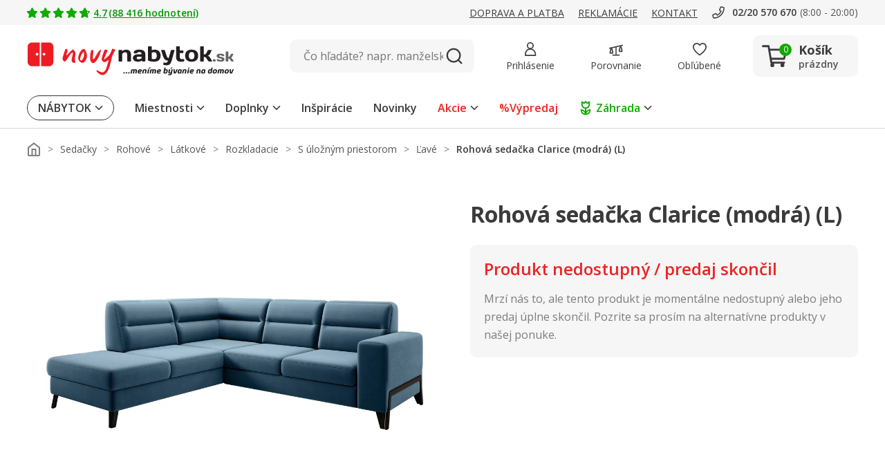

--- FILE ---
content_type: text/css
request_url: https://www.novynabytok.sk/bundles/css/bundle.9f5a7d6c9c81b377a413baa335c722c0.43cd4aa63ce941151d410b50f05ece24a2c6b52d.css
body_size: 42326
content:
 :export{mobileMin:0;mobileMax:599px;tabletPortraitMin:600px;tabletPortraitMax:899px;tabletLandscapeMin:900px;tabletLandscapeMax:1199px;desktopSmallMin:1200px;desktopSmallMax:1399px;desktopMin:1400px;desktopMax:1599px;desktopBigMin:1600px;desktopBigMax:1999px}header{z-index:1;height:186px}@media(min-width: 0)and (max-width: 599px){header{height:125px}}@media(min-width: 600px)and (max-width: 1199px){header{height:164px}}header .header__fixedContainer{width:100%;max-width:100%;position:relative;z-index:6}header .header__fixedContainer.fixed{position:fixed;top:-90px}@media(min-width: 900px)and (max-width: 1199px){header .header__fixedContainer.fixed{top:-152px}}@media(min-width: 600px)and (max-width: 899px){header .header__fixedContainer.fixed{top:-189px}}@media(min-width: 0)and (max-width: 599px){header .header__fixedContainer.fixed{top:-100px}}header .header__fixedContainer.sticky{transition:.3s;top:0}@media(min-width: 1200px){header .header__fixedContainer.sticky .headerMainLine{border-bottom:1px solid #d9d9d9}}@media(min-width: 0)and (max-width: 599px){header--searchHidden{height:56px}}@media(min-width: 600px)and (max-width: 1199px){header--searchHidden{height:89px}}@media(min-width: 0)and (max-width: 599px){header.header--searchHidden{height:56px}}@media(min-width: 600px)and (max-width: 1199px){header.header--searchHidden{height:169px}}
 :export{mobileMin:0;mobileMax:599px;tabletPortraitMin:600px;tabletPortraitMax:899px;tabletLandscapeMin:900px;tabletLandscapeMax:1199px;desktopSmallMin:1200px;desktopSmallMax:1399px;desktopMin:1400px;desktopMax:1599px;desktopBigMin:1600px;desktopBigMax:1999px}.headerDynamicalLine{height:24px;position:relative;background-color:#090;display:none}@media(min-width: 0)and (max-width: 599px){.headerDynamicalLine{display:block}}@media(min-width: 600px)and (max-width: 1199px){.headerDynamicalLine{display:block}}.headerDynamicalLine__item{position:absolute;transform:translate(-50%, -50%);left:50%;top:50%;width:100%;color:#fff;font-size:11px;display:-ms-flexbox;display:flex;-ms-flex-align:center;align-items:center;-ms-flex-pack:center;justify-content:center;opacity:0;transition:opacity .3s}.headerDynamicalLine__item.active{opacity:1}.headerDynamicalLine__item__icon{max-width:16px;max-height:16px;margin-right:5px}
 :export{mobileMin:0;mobileMax:599px;tabletPortraitMin:600px;tabletPortraitMax:899px;tabletLandscapeMin:900px;tabletLandscapeMax:1199px;desktopSmallMin:1200px;desktopSmallMax:1399px;desktopMin:1400px;desktopMax:1599px;desktopBigMin:1600px;desktopBigMax:1999px}.headerInfoLine{background-color:#f6f6f6;height:36px;z-index:4}@media(min-width: 0)and (max-width: 599px){.headerInfoLine{display:none}}.headerInfoLine.hidden{display:none}.headerInfoLine__container{height:100%;display:-ms-flexbox;display:flex;-ms-flex-pack:justify;justify-content:space-between;-ms-flex-align:center;align-items:center}@media(min-width: 900px)and (max-width: 1199px){.headerInfoLine__container{-ms-flex-pack:end;justify-content:flex-end}}@media(min-width: 600px)and (max-width: 899px){.headerInfoLine__container{-ms-flex-pack:end;justify-content:flex-end}}.headerInfoLine__segment{display:-ms-flexbox;display:flex;-ms-flex-align:center;align-items:center}.headerInfoLine__segment__element{font-size:14px;line-height:21px;margin-right:20px;display:-ms-flexbox;display:flex;-ms-flex-align:center;align-items:center;text-transform:uppercase;text-decoration:underline}@media(min-width: 0)and (max-width: 599px){.headerInfoLine__segment__element{margin-right:0;margin-left:30px}}@media(min-width: 600px)and (max-width: 899px){.headerInfoLine__segment__element{margin-right:0;margin-left:30px}}.headerInfoLine__segment__element__icon{width:20px;height:20px;margin-right:5px}.headerInfoLine__segment__element--green{color:#090;font-weight:600;text-transform:initial}@media(min-width: 1200px)and (max-width: 1399px){.headerInfoLine__segment__element--hideDesktopSmall{display:none}}@media(min-width: 900px)and (max-width: 1199px){.headerInfoLine__segment--positionLeft{display:none}}@media(min-width: 600px)and (max-width: 899px){.headerInfoLine__segment--positionLeft{display:none}}.headerInfoLine__contacts{display:-ms-flexbox;display:flex;-ms-flex-align:center;align-items:center;text-transform:initial}@media(min-width: 600px)and (max-width: 899px){.headerInfoLine__contacts{display:none}}.headerInfoLine__contacts__phone{display:-ms-flexbox;display:flex;-ms-flex-align:center;align-items:center;margin-right:5px;font-size:14px;font-weight:600;color:#3b3b3b}.headerInfoLine__contacts__phone__icon{width:20px;height:20px;margin-right:10px}.headerInfoLine__contacts__hours{font-size:14px;color:#545454}
 :export{mobileMin:0;mobileMax:599px;tabletPortraitMin:600px;tabletPortraitMax:899px;tabletLandscapeMin:900px;tabletLandscapeMax:1199px;desktopSmallMin:1200px;desktopSmallMax:1399px;desktopMin:1400px;desktopMax:1599px;desktopBigMin:1600px;desktopBigMax:1999px}.headerMainLine{z-index:4;position:relative;background-color:#fff}@media(min-width: 0)and (max-width: 1199px){.headerMainLine{border-bottom:1px solid #d9d9d9}}@media(min-width: 600px)and (max-width: 1199px){.headerMainLine{padding:0 0 15px 0}}.headerMainLine.hidden{display:none}@media(min-width: 600px)and (max-width: 1199px){.headerMainLine--searchHidden{padding-bottom:0}}.headerMainLine__container{display:grid;grid-template-columns:300px min-content auto min-content min-content;grid-template-rows:90px;grid-auto-rows:0;grid-template-areas:"logo navigation search controls cart";column-gap:40px;-ms-flex-align:center;align-items:center}@media(min-width: 1200px){.headerMainLine__container--compact{grid-template-columns:200px min-content auto min-content min-content;column-gap:24px}}@media(min-width: 600px)and (max-width: 1199px){.headerMainLine__container{grid-template-columns:min-content 200px auto min-content min-content;grid-template-rows:62px 50px;grid-template-areas:"burger logo . controls cart" "search search search search search";column-gap:30px}}@media(min-width: 0)and (max-width: 599px){.headerMainLine__container{grid-template-columns:min-content 154px auto min-content min-content;grid-template-rows:44px 56px;grid-template-areas:"burger logo . controls cart" "search search search search search";column-gap:20px}}@media(min-width: 0)and (max-width: 380px){.headerMainLine__container{column-gap:8px}}@media(min-width: 600px)and (max-width: 1199px){.headerMainLine__container--searchHidden{grid-template-rows:62px;grid-template-areas:"burger logo . controls cart"}}@media(min-width: 0)and (max-width: 599px){.headerMainLine__container--searchHidden{grid-template-rows:44px;grid-template-areas:"burger logo . controls cart"}}.headerMainLine__container--smallLogo{grid-template-columns:164px min-content auto min-content min-content}@media(min-width: 600px)and (max-width: 1199px){.headerMainLine__container--smallLogo{grid-template-columns:min-content 110px auto min-content min-content}}@media(min-width: 0)and (max-width: 599px){.headerMainLine__container--smallLogo{grid-template-columns:min-content 80px auto min-content min-content}}.headerMainLine__logoWrapper{grid-area:logo;height:48px;display:-ms-flexbox;display:flex;-ms-flex-align:center;align-items:center}.headerMainLine__logoWrapper__image{max-width:100%;max-height:100%;height:100%;transform:translateY(4px)}@media(min-width: 0)and (max-width: 1199px){.headerMainLine__logoWrapper__image{transform:translateY(3px)}}.headerMainLine__navigation{grid-area:navigation;display:none;-ms-flex-align:center;align-items:center;height:60px}@media(min-width: 1200px){.headerMainLine__navigation{display:-ms-flexbox;display:flex;-ms-flex-flow:row nowrap;flex-flow:row nowrap}}.headerMainLine__burger{grid-area:burger;display:none;border:none;outline:none;-ms-flex-align:center;align-items:center}.headerMainLine__burger__icon{aspect-ratio:1/1;width:24px}@media(min-width: 0)and (max-width: 599px){.headerMainLine__burger__icon{width:16px}}@media(min-width: 0)and (max-width: 1199px){.headerMainLine__burger{display:-ms-flexbox;display:flex;-ms-flex-flow:row nowrap;flex-flow:row nowrap}}.headerMainLine__search{grid-area:search;height:48px}@media(min-width: 0)and (max-width: 599px){.headerMainLine__search{height:40px}}.headerMainLine__controls{grid-area:controls;display:grid;-ms-flex-align:center;align-items:center;grid-template-columns:repeat(3, min-content);column-gap:40px}@media(min-width: 1200px){.headerMainLine__controls--compact{column-gap:24px}}@media(min-width: 900px)and (max-width: 1199px){.headerMainLine__controls{column-gap:30px}}@media(min-width: 600px)and (max-width: 899px){.headerMainLine__controls{column-gap:30px}}@media(min-width: 0)and (max-width: 599px){.headerMainLine__controls{column-gap:20px;grid-template-columns:repeat(2, min-content)}}@media(min-width: 0)and (max-width: 380px){.headerMainLine__controls{column-gap:8px}}.headerMainLine__control{display:-ms-flexbox;display:flex;-ms-flex-direction:column;flex-direction:column;-ms-flex-align:center;align-items:center;-ms-flex-pack:center;justify-content:center;height:48px;position:relative;padding:6px;box-sizing:content-box;border-radius:10px}@media(min-width: 0)and (max-width: 599px){.headerMainLine__control{height:24px;padding:2px}}@media(min-width: 600px)and (max-width: 1199px){.headerMainLine__control{height:18px}}.headerMainLine__control--mobileHidden{display:-ms-flexbox;display:flex}@media(min-width: 0)and (max-width: 599px){.headerMainLine__control--mobileHidden{display:none}}.headerMainLine__control--desktopHidden{display:none}@media(min-width: 0)and (max-width: 599px){.headerMainLine__control--desktopHidden{display:-ms-flexbox;display:flex}}.headerMainLine__control:hover{background-color:#f6f6f6}.headerMainLine__control__number{position:absolute;display:-ms-flexbox;display:flex;-ms-flex-align:center;align-items:center;-ms-flex-pack:center;justify-content:center;width:16px;height:16px;background-color:#e22;color:#fff;font-size:12px;border-radius:50%;left:66%;top:10%;transform:translate(-50%, -50%)}@media(min-width: 0)and (max-width: 1199px){.headerMainLine__control__number{left:69%;top:30%;font-size:10px;width:18px;height:18px}}.headerMainLine__control__icon{width:20px;height:20px}.headerMainLine__control__title{font-size:14px;margin-top:7px;text-align:center}@media(min-width: 0)and (max-width: 1199px){.headerMainLine__control__title{display:none}}.headerMainLine__cart{grid-area:cart;border-radius:10px}@media(min-width: 0)and (max-width: 599px){.headerMainLine__cart{padding-right:13px}}
 :export{mobileMin:0;mobileMax:599px;tabletPortraitMin:600px;tabletPortraitMax:899px;tabletLandscapeMin:900px;tabletLandscapeMax:1199px;desktopSmallMin:1200px;desktopSmallMax:1399px;desktopMin:1400px;desktopMax:1599px;desktopBigMin:1600px;desktopBigMax:1999px}.headerMainLineControl{display:-ms-flexbox;display:flex;-ms-flex-direction:column;flex-direction:column;-ms-flex-align:center;align-items:center;-ms-flex-pack:center;justify-content:center;height:48px;position:relative;padding:6px;box-sizing:content-box;border-radius:10px}@media(min-width: 1200px){.headerMainLineControl--compact{height:24px;display:block}}@media(min-width: 0)and (max-width: 599px){.headerMainLineControl{height:24px;padding:2px}}@media(min-width: 600px)and (max-width: 1199px){.headerMainLineControl{height:18px}}.headerMainLineControl--mobileHidden{display:-ms-flexbox;display:flex}@media(min-width: 0)and (max-width: 599px){.headerMainLineControl--mobileHidden{display:none}}.headerMainLineControl--desktopHidden{display:none}@media(min-width: 0)and (max-width: 599px){.headerMainLineControl--desktopHidden{display:-ms-flexbox;display:flex}}.headerMainLineControl:hover{background-color:#f6f6f6}.headerMainLineControl__number{position:absolute;display:-ms-flexbox;display:flex;-ms-flex-align:center;align-items:center;-ms-flex-pack:center;justify-content:center;width:16px;height:16px;background-color:#e22;color:#fff;font-size:12px;border-radius:50%;left:66%;top:10%;transform:translate(-50%, -50%)}@media(min-width: 0)and (max-width: 599px){.headerMainLineControl__number{left:69%;top:30%;font-size:10px;width:18px;height:18px}}@media(min-width: 600px)and (max-width: 1199px){.headerMainLineControl__number{left:86%;top:13%;font-size:10px}}@media(min-width: 1200px){.headerMainLineControl--compact .headerMainLineControl__number{left:70%;top:30%}}.headerMainLineControl__icon{width:20px;height:20px}@media(min-width: 1200px){.headerMainLineControl__icon--compact .headerMainLineControl__icon{width:24px;height:24px}}.headerMainLineControl__title{font-size:14px;margin-top:7px;text-align:center}@media(min-width: 0)and (max-width: 1199px){.headerMainLineControl__title{display:none}}@media(min-width: 1200px){.headerMainLineControl--compact .headerMainLineControl__title{display:none}}
 :export{mobileMin:0;mobileMax:599px;tabletPortraitMin:600px;tabletPortraitMax:899px;tabletLandscapeMin:900px;tabletLandscapeMax:1199px;desktopSmallMin:1200px;desktopSmallMax:1399px;desktopMin:1400px;desktopMax:1599px;desktopBigMin:1600px;desktopBigMax:1999px}.headerCart{width:152px;height:60px;background-color:#f6f6f6;display:-ms-flexbox;display:flex;-ms-flex-align:center;align-items:center;-ms-flex-pack:center;justify-content:center;position:relative;border-radius:10px}@media(min-width: 1200px){.headerCart--compact{width:60px;height:60px}}@media(min-width: 0)and (max-width: 899px){.headerCart{width:auto;height:auto;background-color:rgba(0,0,0,0)}}.headerCart__icon{position:relative;margin-right:15px}.headerCart__icon__image{width:38px;height:38px}@media(min-width: 0)and (max-width: 899px){.headerCart__icon__image{width:24px;height:24px}}.headerCart__icon__quantity{position:absolute;display:-ms-flexbox;display:flex;-ms-flex-align:center;align-items:center;-ms-flex-pack:center;justify-content:center;width:18px;height:18px;background-color:#1a0;color:#fff;font-size:12px;border-radius:50%;left:66%;top:6%}.headerCart__icon__quantity--empty{background-color:#1a0}@media(min-width: 0)and (max-width: 599px){.headerCart__icon__quantity{left:69%;top:30%;font-size:10px;width:18px;height:18px;transform:translateY(-50%)}}@media(min-width: 600px)and (max-width: 899px){.headerCart__icon__quantity{left:66%;top:20%;font-size:10px;transform:translateY(-50%)}}@media(min-width: 0)and (max-width: 899px){.headerCart__icon{margin-right:0}}@media(min-width: 1200px){.headerCart--compact .headerCart__icon{margin:0}}.headerCart__info{width:73px;color:#3b3b3b}.headerCart__info__title{font-size:18px;font-weight:700;margin-bottom:5px}.headerCart__info__title--smaller{font-size:14px}.headerCart__info__price{font-size:14px}.headerCart__info__price--empty{font-weight:600;color:#545454}@media(min-width: 0)and (max-width: 899px){.headerCart__info{display:none}}@media(min-width: 1200px){.headerCart--compact .headerCart__info{display:none}}.headerCart__content{position:absolute;left:-180px;top:100%;padding-top:30px;display:none}@media(min-width: 600px)and (max-width: 1199px){.headerCart__content{left:unset;right:-15px}}@media(min-width: 0)and (max-width: 599px){.headerCart__content{left:unset;right:-15px}}.headerCart:hover .headerCart__content{display:block}@media(min-width: 0)and (max-width: 1199px){.headerCart:hover .headerCart__content{display:none}}.headerCart__link{position:absolute;left:0;top:0;width:100%;height:100%;z-index:2}
 :export{mobileMin:0;mobileMax:599px;tabletPortraitMin:600px;tabletPortraitMax:899px;tabletLandscapeMin:900px;tabletLandscapeMax:1199px;desktopSmallMin:1200px;desktopSmallMax:1399px;desktopMin:1400px;desktopMax:1599px;desktopBigMin:1600px;desktopBigMax:1999px}.headerCartContentItem{display:-ms-flexbox;display:flex;-ms-flex-align:center;align-items:center;-ms-flex-pack:justify;justify-content:space-between;min-height:60px;padding:5px 0;border-bottom:1px solid #f6f6f6}.headerCartContentItem:last-child{border-bottom:none}.headerCartContentItem__image{max-width:56px;max-height:56px}.headerCartContentItem__quantity{width:30px;font-size:12px}.headerCartContentItem__content__title{width:192px;font-size:12px;margin-bottom:5px;line-height:18px;font-weight:600}.headerCartContentItem__content__price{font-size:14px}.headerCartContentItem__delete{display:block;border:none;outline:none;background:rgba(0,0,0,0);cursor:pointer}.headerCartContentItem__delete__icon{width:12px;height:12px}
 :export{mobileMin:0;mobileMax:599px;tabletPortraitMin:600px;tabletPortraitMax:899px;tabletLandscapeMin:900px;tabletLandscapeMax:1199px;desktopSmallMin:1200px;desktopSmallMax:1399px;desktopMin:1400px;desktopMax:1599px;desktopBigMin:1600px;desktopBigMax:1999px}.headerCartContent{box-shadow:0px 0px 16px rgba(59,59,59,.2);background-color:#fff;width:350px;padding:15px;position:relative;border-radius:10px}.headerCartContent__button{margin-top:15px}.headerCartContent::before{content:"";display:block;width:20px;height:20px;position:absolute;background-color:#fff;right:58px;top:-9px;transform:rotate(45deg);border-radius:3px}@media(min-width: 0)and (max-width: 1199px){.headerCartContent::before{right:24px}}@media(min-width: 900px)and (max-width: 1199px){.headerCartContent::before{right:98px}}
 :export{mobileMin:0;mobileMax:599px;tabletPortraitMin:600px;tabletPortraitMax:899px;tabletLandscapeMin:900px;tabletLandscapeMax:1199px;desktopSmallMin:1200px;desktopSmallMax:1399px;desktopMin:1400px;desktopMax:1599px;desktopBigMin:1600px;desktopBigMax:1999px}.button{display:-ms-inline-flexbox;display:inline-flex;-ms-flex-align:center;align-items:center;-ms-flex-pack:center;justify-content:center;font-size:1em;line-height:1.5em;cursor:pointer;border:none;border-radius:10px;width:100%;padding-top:4px;padding-bottom:4px;border-radius:10px}.button--lowRadius{border-radius:5px}@media(min-width: 0)and (max-width: 599px){.button{padding-top:2px;padding-bottom:2px;border-radius:5px}}.button--circled{border-radius:50%}@media(min-width: 0)and (max-width: 1199px){.button--circled{border-radius:50%}}.button__imageWrapper{max-width:84px;min-width:84px;height:63px;max-height:100%;display:-ms-flexbox;display:flex;-ms-flex-align:center;align-items:center;-ms-flex-pack:center;justify-content:center;margin-right:30px}@media(min-width: 600px)and (max-width: 1199px){.button__imageWrapper{max-width:54px;min-width:54px}}@media(min-width: 600px)and (max-width: 1199px){.button__imageWrapper{max-width:54px;min-width:54px;margin-right:10px}}@media(min-width: 0)and (max-width: 599px){.button__imageWrapper{max-width:54px;min-width:54px;max-height:100%;margin-right:8px}}.button__imageWrapper__image{max-width:100%;max-height:100%}@media(min-width: 0)and (max-width: 1199px){.button__imageWrapper__image{width:100%;object-fit:contain}}.button__arrowWrapper{margin-left:20px;margin-top:2px}.button__iconWrapper{display:-ms-flexbox;display:flex}.button__iconWrapper:first-child{margin-right:10px}.button__iconWrapper:last-child{margin-left:10px}@media(min-width: 0)and (max-width: 599px){.button__iconWrapper__icon{width:16px}}.button__text{overflow:hidden;text-overflow:ellipsis;max-height:100%}.button__text--oneLiner{white-space:nowrap}.button__text__second{display:none}.button--alignmentLeft{-ms-flex-pack:start;justify-content:flex-start}.button--alignmentRight{-ms-flex-pack:end;justify-content:flex-end}.button--alignmentCenter{-ms-flex-pack:center;justify-content:center}.button--alignmentSpaceBetween{-ms-flex-pack:justify;justify-content:space-between}.button--alignmentSpaceAround{-ms-flex-pack:distribute;justify-content:space-around}.button--colorLightGray{background-color:#f6f6f6;color:#3b3b3b}.button--colorLightGray:hover{background-color:#ccc}.button--colorDarkGray{background-color:#3b3b3b;color:#fff}.button--colorDarkGray:hover{background-color:#595959}.button--colorDarkGrayBordered{color:#3b3b3b;border:1px solid #3b3b3b}.button--colorDarkGrayBordered:hover{background-color:#f6f6f6}.button--colorWhite{background-color:#fff}.button--colorWhite:hover{background-color:#f6f6f6}.button--colorLightGreenBordered{border:1px solid #1a0;background-color:#f2fbf4}.button--colorLightGreenBordered:hover{border-color:#090}.button--colorWhiteBordered{border:1px solid #d9d9d9;background-color:#fff;color:#3b3b3b}.button--colorWhiteBordered:hover{background-color:#f6f6f6;border-color:#7d7d7d}.button--colorWhiteBorderedNoBackground{border:1px solid #d9d9d9;background-color:#fff;color:#3b3b3b}.button--colorWhiteBorderedNoBackground:hover{border-color:#7d7d7d}.button--colorWhiteDarkBordered{border:1px solid #3b3b3b;background-color:#fff}.button--colorWhiteDarkBordered:hover{background-color:#f6f6f6;border-color:#7d7d7d}.button--colorGreen{background-color:#1a0;color:#fff}.button--colorGreen:hover{background-color:#090}.button--colorRed{background-color:#e22;color:#fff}.button--colorRed:hover{background-color:#a00b27}.button--colorGold{background-color:#b48e2d;color:#fff}.button--colorGold:hover{background-color:#ffa130}.button--colorGray{background-color:#8a9295;color:#fff}.button--colorGray:hover{background-color:#7d7d7d}.button--colorDarkRed{background-color:#a00b27;color:#fff}.button--colorDarkRed:hover{background-color:#e22}.button--sizeVertical{height:60px;padding-left:3px;padding-right:3px}.button--isCarretRightButton{background-image:url("/assets/icon/icon-arrow-right-white.svg");background-size:19px;background-position:96%;background-repeat:no-repeat}.button--isCarretLeftButton{background-image:url("/assets/icon/icon-arrow-left-black.svg");background-size:19px;background-position:4%;background-repeat:no-repeat}.button--sizeHigh{height:80px;padding-left:16px;padding-right:16px}@media(min-width: 0)and (max-width: 1199px){.button--sizeHigh{height:48px}}@media(min-width: 0)and (max-width: 599px){.button--sizeHigh{font-size:12px;line-height:20px}}@media(min-width: 600px)and (max-width: 1199px){.button--sizeHigh{font-size:14px;line-height:20px}}@media(min-width: 1200px){.button--semiBold{font-weight:600}}.button--categoryButton{height:80px}@media(min-width: 600px)and (max-width: 1199px){.button--categoryButton{height:60px}}@media(min-width: 900px)and (max-width: 1199px){.button--categoryButton{height:80px;font-size:16px;line-height:24px;font-weight:600}}@media(min-width: 1200px){.button--categoryButton{font-weight:600}}@media(min-width: 0)and (max-width: 599px){.button--categoryButton{font-size:14px;line-height:20px;font-weight:600;position:relative}.button--categoryButton::after{content:"";position:absolute;bottom:42%;right:15px;width:12px;height:12px;background-image:url("/assets/icon/icon-arrow-right-black.svg");background-size:12px;background-position:center;background-repeat:no-repeat}}.button--categoryButton>.button__imageWrapper{margin-right:10px}@media(min-width: 0)and (max-width: 599px){.button--mobileBoxShadow{box-shadow:0 0 9px 2px rgba(125,125,125,.15);border:none}}.button--sizeRegular{min-height:54px;padding-left:24px;padding-right:24px;font-weight:bold}@media(min-width: 0)and (max-width: 599px){.button--sizeRegular{-ms-flex-pack:center;justify-content:center;width:100%;height:44px;padding-left:14px;padding-right:14px;font-size:14px}}.button--sizeRegularInProduct{height:54px;padding-left:24px;padding-right:24px;font-weight:bold}@media(min-width: 0)and (max-width: 599px){.button--sizeRegularInProduct{-ms-flex-pack:center;justify-content:center;width:100%;height:40px;padding-left:14px;padding-right:14px;font-size:14px}}.button--sizeSmall{height:47px;padding-left:18px;padding-right:18px;font-weight:bold}@media(min-width: 0)and (max-width: 599px){.button--sizeSmall{-ms-flex-pack:center;justify-content:center;width:100%;height:27px;padding-left:12px;padding-right:12px;font-size:12px}}.button--sizeMini{height:42px;padding:10px 20px;font-size:16px;font-weight:600}@media(min-width: 0)and (max-width: 599px){.button--sizeMini{height:32px;-ms-flex-pack:center;justify-content:center;width:100%;padding:8px 12px;font-size:12px;line-height:18px;font-weight:600}}.button--sizeMicro{height:42px;padding:10px 20px;font-size:16px;font-weight:600}@media(min-width: 0)and (max-width: 599px){.button--sizeMicro{height:27px;-ms-flex-pack:center;justify-content:center;width:100%;padding:5px 10px;font-size:12px;font-weight:600}}.button--sizeBadge{max-height:25px;padding:8px 16px;font-size:12px;line-height:20px}.button--sizeSmallCircle{height:36px;width:36px;padding:10px}.button--stretchHeight{height:100%}.button--cutLeft{border-top-left-radius:0;border-bottom-left-radius:0}.button--cutRight{border-top-right-radius:0;border-bottom-right-radius:0}.button--semiBoldText{font-weight:600}.button--isDesktopOnly{display:none}@media(min-width: 1400px){.button--isDesktopOnly{display:-ms-flexbox;display:flex}}.button--isMobileOnly{display:none}@media(min-width: 0)and (max-width: 899px){.button--isMobileOnly{display:-ms-flexbox;display:flex}}.button--centralized{width:auto;white-space:nowrap}@media(min-width: 600px)and (max-width: 1199px){.button--centralized{font-size:14px;line-height:22px}}@media(min-width: 0)and (max-width: 599px){.button--centralized{width:auto;font-size:14px;line-height:22px;padding:12px 20px;border-radius:10px}}@media(min-width: 0)and (max-width: 599px){.button--imageButton{border-radius:10px}}.button--marginTopBig{margin-top:30px}@media(min-width: 600px)and (max-width: 1199px){.button--marginTopBig{margin-top:10px}}@media(min-width: 0)and (max-width: 599px){.button--marginTopBig{margin-top:0}}.button--tabsLink{border:1px solid #d9d9d9;padding:10px 20px;line-height:24px;font-weight:600;transition:all .1s ease-out}.button--tabsLink.active,.button--tabsLink:hover{border-color:#7d7d7d}.button--tabsLink.active{font-weight:bold}@media(min-width: 600px)and (max-width: 1199px){.button--tabsLink{font-size:12px;padding:7px 16px}}@media(min-width: 0)and (max-width: 599px){.button--tabsLink{font-size:12px;line-height:18px;padding:8px 12px;margin-right:8px}.button--tabsLink:last-child{margin-right:0}}.button--disabled{background-color:#eee;color:#ccc;border-color:#ccc;pointer-events:none}.button--alignCenter{margin:0 auto;display:-ms-flexbox;display:flex}
 :export{mobileMin:0;mobileMax:599px;tabletPortraitMin:600px;tabletPortraitMax:899px;tabletLandscapeMin:900px;tabletLandscapeMax:1199px;desktopSmallMin:1200px;desktopSmallMax:1399px;desktopMin:1400px;desktopMax:1599px;desktopBigMin:1600px;desktopBigMax:1999px}.prefixbox,.prefixbox-autocomplete-mobile{position:relative;top:-17px}.prefixbox::before,.prefixbox-autocomplete-mobile::before{display:none;top:28px;content:"";height:500vh;background-color:rgba(125,125,125,.8);overflow:hidden;z-index:-1}@media(min-width: 0)and (max-width: 599px){.prefixbox:has(.prefixbox-autocomplete-container.open)::before,.prefixbox-autocomplete-mobile:has(.prefixbox-autocomplete-container.open)::before{position:absolute;display:block;left:-14px;right:-14px}}@media(min-width: 600px)and (max-width: 1199px){.prefixbox:has(.prefixbox-autocomplete-container.open)::before,.prefixbox-autocomplete-mobile:has(.prefixbox-autocomplete-container.open)::before{position:absolute;display:block;left:-29px;right:-29px}}.prefixbox .prefixbox-autocomplete-container,.prefixbox-autocomplete-mobile .prefixbox-autocomplete-container{min-width:500px;max-width:929px;position:relative;top:20px;left:0;background-color:#fff;padding:0;display:none}@media(min-width: 0)and (max-width: 1199px){.prefixbox .prefixbox-autocomplete-container,.prefixbox-autocomplete-mobile .prefixbox-autocomplete-container{min-width:300px !important;max-width:95vw;position:relative !important;top:20px !important;left:0 !important;background-color:#fff !important;padding:0 !important;overflow:hidden;-ms-flex-item-align:center;align-self:center}}.prefixbox .prefixbox-autocomplete-container.open,.prefixbox-autocomplete-mobile .prefixbox-autocomplete-container.open{display:inline-block !important}@media(min-width: 0)and (max-width: 1199px){.prefixbox .prefixbox-autocomplete-container.open.two-column,.prefixbox .prefixbox-autocomplete-container.open.one-column,.prefixbox-autocomplete-mobile .prefixbox-autocomplete-container.open.two-column,.prefixbox-autocomplete-mobile .prefixbox-autocomplete-container.open.one-column{width:100%}}.prefixbox .prefixbox-autocomplete-container.two-column,.prefixbox .prefixbox-autocomplete-container.one-column,.prefixbox-autocomplete-mobile .prefixbox-autocomplete-container.two-column,.prefixbox-autocomplete-mobile .prefixbox-autocomplete-container.one-column{-ms-flex-direction:column;flex-direction:column;width:100%}.prefixbox .prefixbox-autocomplete-container.one-column .col-1,.prefixbox .prefixbox-autocomplete-container.one-column .col-2,.prefixbox-autocomplete-mobile .prefixbox-autocomplete-container.one-column .col-1,.prefixbox-autocomplete-mobile .prefixbox-autocomplete-container.one-column .col-2{display:-ms-flexbox;display:flex;-ms-flex-direction:column;flex-direction:column;-ms-flex:0 1 100%;flex:0 1 100%}.prefixbox .prefixbox-autocomplete-container.two-column .col-1,.prefixbox .prefixbox-autocomplete-container.two-column .col-2,.prefixbox-autocomplete-mobile .prefixbox-autocomplete-container.two-column .col-1,.prefixbox-autocomplete-mobile .prefixbox-autocomplete-container.two-column .col-2{display:-ms-flexbox;display:flex;-ms-flex-direction:column;flex-direction:column;width:100% !important}.prefixbox .prefixbox-autocomplete-container .prefixbox-active,.prefixbox-autocomplete-mobile .prefixbox-autocomplete-container .prefixbox-active{background-color:#f6f6f6}.prefixbox .prefixbox-autocomplete-container .pfbx-group-title,.prefixbox-autocomplete-mobile .prefixbox-autocomplete-container .pfbx-group-title{width:100%;text-align:left;font-size:14px;line-height:20px;margin-bottom:0;padding-left:32px;font-weight:600;position:relative}.prefixbox .prefixbox-autocomplete-container .col-1 .prefixbox-group-container,.prefixbox-autocomplete-mobile .prefixbox-autocomplete-container .col-1 .prefixbox-group-container{padding-bottom:15px}.prefixbox .prefixbox-autocomplete-container .col-1 .prefixbox-group-container .prefixbox-autocomplete-left,.prefixbox-autocomplete-mobile .prefixbox-autocomplete-container .col-1 .prefixbox-group-container .prefixbox-autocomplete-left{width:0}.prefixbox .prefixbox-autocomplete-container .col-1 .prefixbox-group-container .prefixbox-autocomplete-left img,.prefixbox-autocomplete-mobile .prefixbox-autocomplete-container .col-1 .prefixbox-group-container .prefixbox-autocomplete-left img{display:none}.prefixbox .prefixbox-autocomplete-container .col-1 .prefixbox-group-container .prefixbox-autocomplete-keyword-container,.prefixbox-autocomplete-mobile .prefixbox-autocomplete-container .col-1 .prefixbox-group-container .prefixbox-autocomplete-keyword-container{font-size:16px;line-height:24px;text-align:left;vertical-align:middle;font-weight:400;cursor:pointer;padding:7px 20px;display:-ms-flexbox;display:flex;-ms-flex-direction:column;flex-direction:column;-ms-flex-pack:center;justify-content:center;border-bottom:none !important;width:100%}.prefixbox .prefixbox-autocomplete-container .col-1 .prefixbox-group-container .prefixbox-autocomplete-keyword-container b,.prefixbox-autocomplete-mobile .prefixbox-autocomplete-container .col-1 .prefixbox-group-container .prefixbox-autocomplete-keyword-container b{font-weight:400}.prefixbox .prefixbox-autocomplete-container .col-1 .prefixbox-group-container .prefixbox-autocomplete-keyword-container .prefixbox-active,.prefixbox .prefixbox-autocomplete-container .col-1 .prefixbox-group-container .prefixbox-autocomplete-keyword-container:hover,.prefixbox .prefixbox-autocomplete-container .col-1 .prefixbox-group-container .prefixbox-autocomplete-keyword-container:active,.prefixbox-autocomplete-mobile .prefixbox-autocomplete-container .col-1 .prefixbox-group-container .prefixbox-autocomplete-keyword-container .prefixbox-active,.prefixbox-autocomplete-mobile .prefixbox-autocomplete-container .col-1 .prefixbox-group-container .prefixbox-autocomplete-keyword-container:hover,.prefixbox-autocomplete-mobile .prefixbox-autocomplete-container .col-1 .prefixbox-group-container .prefixbox-autocomplete-keyword-container:active{background-color:#f6f6f6}.prefixbox .prefixbox-autocomplete-container .col-1 .prefixbox-group-container .prefixbox-autocomplete-body,.prefixbox-autocomplete-mobile .prefixbox-autocomplete-container .col-1 .prefixbox-group-container .prefixbox-autocomplete-body{width:100%}.prefixbox .prefixbox-autocomplete-container .col-1 .prefixbox-group-container .prefixbox-autocomplete-body b,.prefixbox-autocomplete-mobile .prefixbox-autocomplete-container .col-1 .prefixbox-group-container .prefixbox-autocomplete-body b{font-weight:400}.prefixbox .prefixbox-autocomplete-container .col-1 .prefixbox-group-container.group-id-1,.prefixbox .prefixbox-autocomplete-container .col-1 .prefixbox-group-container.group-id-2,.prefixbox .prefixbox-autocomplete-container .col-1 .prefixbox-group-container.group-id-3,.prefixbox .prefixbox-autocomplete-container .col-1 .prefixbox-group-container.group-id-4,.prefixbox-autocomplete-mobile .prefixbox-autocomplete-container .col-1 .prefixbox-group-container.group-id-1,.prefixbox-autocomplete-mobile .prefixbox-autocomplete-container .col-1 .prefixbox-group-container.group-id-2,.prefixbox-autocomplete-mobile .prefixbox-autocomplete-container .col-1 .prefixbox-group-container.group-id-3,.prefixbox-autocomplete-mobile .prefixbox-autocomplete-container .col-1 .prefixbox-group-container.group-id-4{display:-ms-flexbox;display:flex;-ms-flex-direction:row;flex-direction:row;-ms-flex-wrap:wrap;flex-wrap:wrap;padding-left:20px}.prefixbox .prefixbox-autocomplete-container .col-1 .prefixbox-group-container.group-id-1 .pfbx-group-title,.prefixbox .prefixbox-autocomplete-container .col-1 .prefixbox-group-container.group-id-2 .pfbx-group-title,.prefixbox .prefixbox-autocomplete-container .col-1 .prefixbox-group-container.group-id-3 .pfbx-group-title,.prefixbox .prefixbox-autocomplete-container .col-1 .prefixbox-group-container.group-id-4 .pfbx-group-title,.prefixbox-autocomplete-mobile .prefixbox-autocomplete-container .col-1 .prefixbox-group-container.group-id-1 .pfbx-group-title,.prefixbox-autocomplete-mobile .prefixbox-autocomplete-container .col-1 .prefixbox-group-container.group-id-2 .pfbx-group-title,.prefixbox-autocomplete-mobile .prefixbox-autocomplete-container .col-1 .prefixbox-group-container.group-id-3 .pfbx-group-title,.prefixbox-autocomplete-mobile .prefixbox-autocomplete-container .col-1 .prefixbox-group-container.group-id-4 .pfbx-group-title{position:relative;margin-bottom:16px;overflow:hidden}.prefixbox .prefixbox-autocomplete-container .col-1 .prefixbox-group-container.group-id-1 .pfbx-group-title::after,.prefixbox .prefixbox-autocomplete-container .col-1 .prefixbox-group-container.group-id-2 .pfbx-group-title::after,.prefixbox .prefixbox-autocomplete-container .col-1 .prefixbox-group-container.group-id-3 .pfbx-group-title::after,.prefixbox .prefixbox-autocomplete-container .col-1 .prefixbox-group-container.group-id-4 .pfbx-group-title::after,.prefixbox-autocomplete-mobile .prefixbox-autocomplete-container .col-1 .prefixbox-group-container.group-id-1 .pfbx-group-title::after,.prefixbox-autocomplete-mobile .prefixbox-autocomplete-container .col-1 .prefixbox-group-container.group-id-2 .pfbx-group-title::after,.prefixbox-autocomplete-mobile .prefixbox-autocomplete-container .col-1 .prefixbox-group-container.group-id-3 .pfbx-group-title::after,.prefixbox-autocomplete-mobile .prefixbox-autocomplete-container .col-1 .prefixbox-group-container.group-id-4 .pfbx-group-title::after{content:"";display:block;position:absolute;height:1px;width:calc(100% - 130px);right:0;top:50%;border-bottom:1px solid #d9d9d9}.prefixbox .prefixbox-autocomplete-container .col-1 .prefixbox-group-container.group-id-1 .pfbx-group-title::before,.prefixbox .prefixbox-autocomplete-container .col-1 .prefixbox-group-container.group-id-2 .pfbx-group-title::before,.prefixbox .prefixbox-autocomplete-container .col-1 .prefixbox-group-container.group-id-3 .pfbx-group-title::before,.prefixbox .prefixbox-autocomplete-container .col-1 .prefixbox-group-container.group-id-4 .pfbx-group-title::before,.prefixbox-autocomplete-mobile .prefixbox-autocomplete-container .col-1 .prefixbox-group-container.group-id-1 .pfbx-group-title::before,.prefixbox-autocomplete-mobile .prefixbox-autocomplete-container .col-1 .prefixbox-group-container.group-id-2 .pfbx-group-title::before,.prefixbox-autocomplete-mobile .prefixbox-autocomplete-container .col-1 .prefixbox-group-container.group-id-3 .pfbx-group-title::before,.prefixbox-autocomplete-mobile .prefixbox-autocomplete-container .col-1 .prefixbox-group-container.group-id-4 .pfbx-group-title::before{content:"";display:block;position:absolute;height:20px;width:16px;left:0;top:50%;transform:translateY(-40%);background-image:url("/assets/icon/icon-folder.svg");background-repeat:no-repeat;background-size:14px}.prefixbox .prefixbox-autocomplete-container .col-1 .prefixbox-group-container.group-id-1:first-child,.prefixbox .prefixbox-autocomplete-container .col-1 .prefixbox-group-container.group-id-2:first-child,.prefixbox .prefixbox-autocomplete-container .col-1 .prefixbox-group-container.group-id-3:first-child,.prefixbox .prefixbox-autocomplete-container .col-1 .prefixbox-group-container.group-id-4:first-child,.prefixbox-autocomplete-mobile .prefixbox-autocomplete-container .col-1 .prefixbox-group-container.group-id-1:first-child,.prefixbox-autocomplete-mobile .prefixbox-autocomplete-container .col-1 .prefixbox-group-container.group-id-2:first-child,.prefixbox-autocomplete-mobile .prefixbox-autocomplete-container .col-1 .prefixbox-group-container.group-id-3:first-child,.prefixbox-autocomplete-mobile .prefixbox-autocomplete-container .col-1 .prefixbox-group-container.group-id-4:first-child{width:100%;padding-left:0px}.prefixbox .prefixbox-autocomplete-container .col-1 .prefixbox-group-container.group-id-1 .prefixbox-autocomplete-category,.prefixbox .prefixbox-autocomplete-container .col-1 .prefixbox-group-container.group-id-2 .prefixbox-autocomplete-category,.prefixbox .prefixbox-autocomplete-container .col-1 .prefixbox-group-container.group-id-3 .prefixbox-autocomplete-category,.prefixbox .prefixbox-autocomplete-container .col-1 .prefixbox-group-container.group-id-4 .prefixbox-autocomplete-category,.prefixbox-autocomplete-mobile .prefixbox-autocomplete-container .col-1 .prefixbox-group-container.group-id-1 .prefixbox-autocomplete-category,.prefixbox-autocomplete-mobile .prefixbox-autocomplete-container .col-1 .prefixbox-group-container.group-id-2 .prefixbox-autocomplete-category,.prefixbox-autocomplete-mobile .prefixbox-autocomplete-container .col-1 .prefixbox-group-container.group-id-3 .prefixbox-autocomplete-category,.prefixbox-autocomplete-mobile .prefixbox-autocomplete-container .col-1 .prefixbox-group-container.group-id-4 .prefixbox-autocomplete-category{border-bottom:none !important;padding:9px 20px;text-wrap:nowrap}.prefixbox .prefixbox-autocomplete-container .col-1 .prefixbox-group-container.group-id-1 .prefixbox-autocomplete-category-container,.prefixbox .prefixbox-autocomplete-container .col-1 .prefixbox-group-container.group-id-2 .prefixbox-autocomplete-category-container,.prefixbox .prefixbox-autocomplete-container .col-1 .prefixbox-group-container.group-id-3 .prefixbox-autocomplete-category-container,.prefixbox .prefixbox-autocomplete-container .col-1 .prefixbox-group-container.group-id-4 .prefixbox-autocomplete-category-container,.prefixbox-autocomplete-mobile .prefixbox-autocomplete-container .col-1 .prefixbox-group-container.group-id-1 .prefixbox-autocomplete-category-container,.prefixbox-autocomplete-mobile .prefixbox-autocomplete-container .col-1 .prefixbox-group-container.group-id-2 .prefixbox-autocomplete-category-container,.prefixbox-autocomplete-mobile .prefixbox-autocomplete-container .col-1 .prefixbox-group-container.group-id-3 .prefixbox-autocomplete-category-container,.prefixbox-autocomplete-mobile .prefixbox-autocomplete-container .col-1 .prefixbox-group-container.group-id-4 .prefixbox-autocomplete-category-container{display:-ms-flexbox;display:flex;-ms-flex-align:center;align-items:center;-ms-flex-pack:center;justify-content:center;padding:0;margin-bottom:10px;cursor:pointer;border:1px solid #d9d9d9;font-size:16px;line-height:24px;font-weight:600;word-wrap:normal;border-radius:10px;margin-right:10px}.prefixbox .prefixbox-autocomplete-container .col-1 .prefixbox-group-container.group-id-1 .prefixbox-autocomplete-category-container:last-child,.prefixbox .prefixbox-autocomplete-container .col-1 .prefixbox-group-container.group-id-2 .prefixbox-autocomplete-category-container:last-child,.prefixbox .prefixbox-autocomplete-container .col-1 .prefixbox-group-container.group-id-3 .prefixbox-autocomplete-category-container:last-child,.prefixbox .prefixbox-autocomplete-container .col-1 .prefixbox-group-container.group-id-4 .prefixbox-autocomplete-category-container:last-child,.prefixbox-autocomplete-mobile .prefixbox-autocomplete-container .col-1 .prefixbox-group-container.group-id-1 .prefixbox-autocomplete-category-container:last-child,.prefixbox-autocomplete-mobile .prefixbox-autocomplete-container .col-1 .prefixbox-group-container.group-id-2 .prefixbox-autocomplete-category-container:last-child,.prefixbox-autocomplete-mobile .prefixbox-autocomplete-container .col-1 .prefixbox-group-container.group-id-3 .prefixbox-autocomplete-category-container:last-child,.prefixbox-autocomplete-mobile .prefixbox-autocomplete-container .col-1 .prefixbox-group-container.group-id-4 .prefixbox-autocomplete-category-container:last-child{margin-right:0}.prefixbox .prefixbox-autocomplete-container .col-1 .prefixbox-group-container.group-id-1 .prefixbox-autocomplete-category-container .prefixbox-active,.prefixbox .prefixbox-autocomplete-container .col-1 .prefixbox-group-container.group-id-1 .prefixbox-autocomplete-category-container:hover,.prefixbox .prefixbox-autocomplete-container .col-1 .prefixbox-group-container.group-id-1 .prefixbox-autocomplete-category-container:active,.prefixbox .prefixbox-autocomplete-container .col-1 .prefixbox-group-container.group-id-2 .prefixbox-autocomplete-category-container .prefixbox-active,.prefixbox .prefixbox-autocomplete-container .col-1 .prefixbox-group-container.group-id-2 .prefixbox-autocomplete-category-container:hover,.prefixbox .prefixbox-autocomplete-container .col-1 .prefixbox-group-container.group-id-2 .prefixbox-autocomplete-category-container:active,.prefixbox .prefixbox-autocomplete-container .col-1 .prefixbox-group-container.group-id-3 .prefixbox-autocomplete-category-container .prefixbox-active,.prefixbox .prefixbox-autocomplete-container .col-1 .prefixbox-group-container.group-id-3 .prefixbox-autocomplete-category-container:hover,.prefixbox .prefixbox-autocomplete-container .col-1 .prefixbox-group-container.group-id-3 .prefixbox-autocomplete-category-container:active,.prefixbox .prefixbox-autocomplete-container .col-1 .prefixbox-group-container.group-id-4 .prefixbox-autocomplete-category-container .prefixbox-active,.prefixbox .prefixbox-autocomplete-container .col-1 .prefixbox-group-container.group-id-4 .prefixbox-autocomplete-category-container:hover,.prefixbox .prefixbox-autocomplete-container .col-1 .prefixbox-group-container.group-id-4 .prefixbox-autocomplete-category-container:active,.prefixbox-autocomplete-mobile .prefixbox-autocomplete-container .col-1 .prefixbox-group-container.group-id-1 .prefixbox-autocomplete-category-container .prefixbox-active,.prefixbox-autocomplete-mobile .prefixbox-autocomplete-container .col-1 .prefixbox-group-container.group-id-1 .prefixbox-autocomplete-category-container:hover,.prefixbox-autocomplete-mobile .prefixbox-autocomplete-container .col-1 .prefixbox-group-container.group-id-1 .prefixbox-autocomplete-category-container:active,.prefixbox-autocomplete-mobile .prefixbox-autocomplete-container .col-1 .prefixbox-group-container.group-id-2 .prefixbox-autocomplete-category-container .prefixbox-active,.prefixbox-autocomplete-mobile .prefixbox-autocomplete-container .col-1 .prefixbox-group-container.group-id-2 .prefixbox-autocomplete-category-container:hover,.prefixbox-autocomplete-mobile .prefixbox-autocomplete-container .col-1 .prefixbox-group-container.group-id-2 .prefixbox-autocomplete-category-container:active,.prefixbox-autocomplete-mobile .prefixbox-autocomplete-container .col-1 .prefixbox-group-container.group-id-3 .prefixbox-autocomplete-category-container .prefixbox-active,.prefixbox-autocomplete-mobile .prefixbox-autocomplete-container .col-1 .prefixbox-group-container.group-id-3 .prefixbox-autocomplete-category-container:hover,.prefixbox-autocomplete-mobile .prefixbox-autocomplete-container .col-1 .prefixbox-group-container.group-id-3 .prefixbox-autocomplete-category-container:active,.prefixbox-autocomplete-mobile .prefixbox-autocomplete-container .col-1 .prefixbox-group-container.group-id-4 .prefixbox-autocomplete-category-container .prefixbox-active,.prefixbox-autocomplete-mobile .prefixbox-autocomplete-container .col-1 .prefixbox-group-container.group-id-4 .prefixbox-autocomplete-category-container:hover,.prefixbox-autocomplete-mobile .prefixbox-autocomplete-container .col-1 .prefixbox-group-container.group-id-4 .prefixbox-autocomplete-category-container:active{background-color:#f6f6f6}.prefixbox .prefixbox-autocomplete-container .col-1 .prefixbox-group-container.group-id-1 .prefixbox-autocomplete-category-container .prefixbox-autocomplete-body b,.prefixbox .prefixbox-autocomplete-container .col-1 .prefixbox-group-container.group-id-2 .prefixbox-autocomplete-category-container .prefixbox-autocomplete-body b,.prefixbox .prefixbox-autocomplete-container .col-1 .prefixbox-group-container.group-id-3 .prefixbox-autocomplete-category-container .prefixbox-autocomplete-body b,.prefixbox .prefixbox-autocomplete-container .col-1 .prefixbox-group-container.group-id-4 .prefixbox-autocomplete-category-container .prefixbox-autocomplete-body b,.prefixbox-autocomplete-mobile .prefixbox-autocomplete-container .col-1 .prefixbox-group-container.group-id-1 .prefixbox-autocomplete-category-container .prefixbox-autocomplete-body b,.prefixbox-autocomplete-mobile .prefixbox-autocomplete-container .col-1 .prefixbox-group-container.group-id-2 .prefixbox-autocomplete-category-container .prefixbox-autocomplete-body b,.prefixbox-autocomplete-mobile .prefixbox-autocomplete-container .col-1 .prefixbox-group-container.group-id-3 .prefixbox-autocomplete-category-container .prefixbox-autocomplete-body b,.prefixbox-autocomplete-mobile .prefixbox-autocomplete-container .col-1 .prefixbox-group-container.group-id-4 .prefixbox-autocomplete-category-container .prefixbox-autocomplete-body b{font-weight:600}.prefixbox .prefixbox-autocomplete-container .col-2 .prefixbox-autocomplete-product-container:hover,.prefixbox .prefixbox-autocomplete-container .col-1 .prefixbox-autocomplete-product-container:hover,.prefixbox-autocomplete-mobile .prefixbox-autocomplete-container .col-2 .prefixbox-autocomplete-product-container:hover,.prefixbox-autocomplete-mobile .prefixbox-autocomplete-container .col-1 .prefixbox-autocomplete-product-container:hover{background-color:#fff !important}.prefixbox .prefixbox-autocomplete-container .col-2 .prefixbox-autocomplete-product-container,.prefixbox .prefixbox-autocomplete-container .col-1 .prefixbox-autocomplete-product-container,.prefixbox-autocomplete-mobile .prefixbox-autocomplete-container .col-2 .prefixbox-autocomplete-product-container,.prefixbox-autocomplete-mobile .prefixbox-autocomplete-container .col-1 .prefixbox-autocomplete-product-container{padding:0 !important;border-bottom:none !important}.prefixbox .prefixbox-autocomplete-container .col-2 .prefixbox-group-container,.prefixbox .prefixbox-autocomplete-container .col-1 .prefixbox-group-container,.prefixbox-autocomplete-mobile .prefixbox-autocomplete-container .col-2 .prefixbox-group-container,.prefixbox-autocomplete-mobile .prefixbox-autocomplete-container .col-1 .prefixbox-group-container{padding-left:20px;padding-bottom:20px}.prefixbox .prefixbox-autocomplete-container .col-2 .prefixbox-group-container.group-id-1 .pfbx-group-title,.prefixbox .prefixbox-autocomplete-container .col-2 .prefixbox-group-container.group-id-2 .pfbx-group-title,.prefixbox .prefixbox-autocomplete-container .col-2 .prefixbox-group-container.group-id-3 .pfbx-group-title,.prefixbox .prefixbox-autocomplete-container .col-2 .prefixbox-group-container.group-id-4 .pfbx-group-title,.prefixbox .prefixbox-autocomplete-container .col-1 .prefixbox-group-container.group-id-1 .pfbx-group-title,.prefixbox .prefixbox-autocomplete-container .col-1 .prefixbox-group-container.group-id-2 .pfbx-group-title,.prefixbox .prefixbox-autocomplete-container .col-1 .prefixbox-group-container.group-id-3 .pfbx-group-title,.prefixbox .prefixbox-autocomplete-container .col-1 .prefixbox-group-container.group-id-4 .pfbx-group-title,.prefixbox-autocomplete-mobile .prefixbox-autocomplete-container .col-2 .prefixbox-group-container.group-id-1 .pfbx-group-title,.prefixbox-autocomplete-mobile .prefixbox-autocomplete-container .col-2 .prefixbox-group-container.group-id-2 .pfbx-group-title,.prefixbox-autocomplete-mobile .prefixbox-autocomplete-container .col-2 .prefixbox-group-container.group-id-3 .pfbx-group-title,.prefixbox-autocomplete-mobile .prefixbox-autocomplete-container .col-2 .prefixbox-group-container.group-id-4 .pfbx-group-title,.prefixbox-autocomplete-mobile .prefixbox-autocomplete-container .col-1 .prefixbox-group-container.group-id-1 .pfbx-group-title,.prefixbox-autocomplete-mobile .prefixbox-autocomplete-container .col-1 .prefixbox-group-container.group-id-2 .pfbx-group-title,.prefixbox-autocomplete-mobile .prefixbox-autocomplete-container .col-1 .prefixbox-group-container.group-id-3 .pfbx-group-title,.prefixbox-autocomplete-mobile .prefixbox-autocomplete-container .col-1 .prefixbox-group-container.group-id-4 .pfbx-group-title{position:relative;margin-bottom:16px;overflow:hidden;display:none}.prefixbox .prefixbox-autocomplete-container .col-2 .prefixbox-group-container.group-id-1 .pfbx-group-title::before,.prefixbox .prefixbox-autocomplete-container .col-2 .prefixbox-group-container.group-id-2 .pfbx-group-title::before,.prefixbox .prefixbox-autocomplete-container .col-2 .prefixbox-group-container.group-id-3 .pfbx-group-title::before,.prefixbox .prefixbox-autocomplete-container .col-2 .prefixbox-group-container.group-id-4 .pfbx-group-title::before,.prefixbox .prefixbox-autocomplete-container .col-1 .prefixbox-group-container.group-id-1 .pfbx-group-title::before,.prefixbox .prefixbox-autocomplete-container .col-1 .prefixbox-group-container.group-id-2 .pfbx-group-title::before,.prefixbox .prefixbox-autocomplete-container .col-1 .prefixbox-group-container.group-id-3 .pfbx-group-title::before,.prefixbox .prefixbox-autocomplete-container .col-1 .prefixbox-group-container.group-id-4 .pfbx-group-title::before,.prefixbox-autocomplete-mobile .prefixbox-autocomplete-container .col-2 .prefixbox-group-container.group-id-1 .pfbx-group-title::before,.prefixbox-autocomplete-mobile .prefixbox-autocomplete-container .col-2 .prefixbox-group-container.group-id-2 .pfbx-group-title::before,.prefixbox-autocomplete-mobile .prefixbox-autocomplete-container .col-2 .prefixbox-group-container.group-id-3 .pfbx-group-title::before,.prefixbox-autocomplete-mobile .prefixbox-autocomplete-container .col-2 .prefixbox-group-container.group-id-4 .pfbx-group-title::before,.prefixbox-autocomplete-mobile .prefixbox-autocomplete-container .col-1 .prefixbox-group-container.group-id-1 .pfbx-group-title::before,.prefixbox-autocomplete-mobile .prefixbox-autocomplete-container .col-1 .prefixbox-group-container.group-id-2 .pfbx-group-title::before,.prefixbox-autocomplete-mobile .prefixbox-autocomplete-container .col-1 .prefixbox-group-container.group-id-3 .pfbx-group-title::before,.prefixbox-autocomplete-mobile .prefixbox-autocomplete-container .col-1 .prefixbox-group-container.group-id-4 .pfbx-group-title::before{content:"";display:block;position:absolute;height:20px;width:16px;left:0;top:50%;transform:translateY(-40%);background-image:url("/assets/icon/icon-star-empty.svg");background-repeat:no-repeat;background-size:14px}.prefixbox .prefixbox-autocomplete-container .col-2 .prefixbox-group-container.group-id-1 .pfbx-group-title::after,.prefixbox .prefixbox-autocomplete-container .col-2 .prefixbox-group-container.group-id-2 .pfbx-group-title::after,.prefixbox .prefixbox-autocomplete-container .col-2 .prefixbox-group-container.group-id-3 .pfbx-group-title::after,.prefixbox .prefixbox-autocomplete-container .col-2 .prefixbox-group-container.group-id-4 .pfbx-group-title::after,.prefixbox .prefixbox-autocomplete-container .col-1 .prefixbox-group-container.group-id-1 .pfbx-group-title::after,.prefixbox .prefixbox-autocomplete-container .col-1 .prefixbox-group-container.group-id-2 .pfbx-group-title::after,.prefixbox .prefixbox-autocomplete-container .col-1 .prefixbox-group-container.group-id-3 .pfbx-group-title::after,.prefixbox .prefixbox-autocomplete-container .col-1 .prefixbox-group-container.group-id-4 .pfbx-group-title::after,.prefixbox-autocomplete-mobile .prefixbox-autocomplete-container .col-2 .prefixbox-group-container.group-id-1 .pfbx-group-title::after,.prefixbox-autocomplete-mobile .prefixbox-autocomplete-container .col-2 .prefixbox-group-container.group-id-2 .pfbx-group-title::after,.prefixbox-autocomplete-mobile .prefixbox-autocomplete-container .col-2 .prefixbox-group-container.group-id-3 .pfbx-group-title::after,.prefixbox-autocomplete-mobile .prefixbox-autocomplete-container .col-2 .prefixbox-group-container.group-id-4 .pfbx-group-title::after,.prefixbox-autocomplete-mobile .prefixbox-autocomplete-container .col-1 .prefixbox-group-container.group-id-1 .pfbx-group-title::after,.prefixbox-autocomplete-mobile .prefixbox-autocomplete-container .col-1 .prefixbox-group-container.group-id-2 .pfbx-group-title::after,.prefixbox-autocomplete-mobile .prefixbox-autocomplete-container .col-1 .prefixbox-group-container.group-id-3 .pfbx-group-title::after,.prefixbox-autocomplete-mobile .prefixbox-autocomplete-container .col-1 .prefixbox-group-container.group-id-4 .pfbx-group-title::after{content:"";display:block;position:absolute;height:1px;width:calc(100% - 130px);right:0;top:50%;border-bottom:1px solid #d9d9d9}.prefixbox .prefixbox-autocomplete-container .col-2 .prefixbox-group-container .prefixbox-autocomplete-product,.prefixbox .prefixbox-autocomplete-container .col-1 .prefixbox-group-container .prefixbox-autocomplete-product,.prefixbox-autocomplete-mobile .prefixbox-autocomplete-container .col-2 .prefixbox-group-container .prefixbox-autocomplete-product,.prefixbox-autocomplete-mobile .prefixbox-autocomplete-container .col-1 .prefixbox-group-container .prefixbox-autocomplete-product{min-height:64px;display:-ms-flexbox;display:flex;-ms-flex:0 1 100%;flex:0 1 100%;-ms-flex-align:center;align-items:center;-ms-flex-pack:justify;justify-content:space-between;padding:10px 10px;cursor:pointer;box-shadow:0px 0px 16px rgba(125,125,125,.1490196078);margin-bottom:10px;margin-right:20px;border-bottom:1px solid #d6d6d6;border-radius:10px}.prefixbox .prefixbox-autocomplete-container .col-2 .prefixbox-group-container .prefixbox-autocomplete-product .prefixbox-autocomplete-left,.prefixbox .prefixbox-autocomplete-container .col-1 .prefixbox-group-container .prefixbox-autocomplete-product .prefixbox-autocomplete-left,.prefixbox-autocomplete-mobile .prefixbox-autocomplete-container .col-2 .prefixbox-group-container .prefixbox-autocomplete-product .prefixbox-autocomplete-left,.prefixbox-autocomplete-mobile .prefixbox-autocomplete-container .col-1 .prefixbox-group-container .prefixbox-autocomplete-product .prefixbox-autocomplete-left{width:58px;height:44px;display:-ms-flexbox;display:flex;-ms-flex-direction:column;flex-direction:column;-ms-flex-align:center;align-items:center;-ms-flex-pack:center;justify-content:center;cursor:pointer}.prefixbox .prefixbox-autocomplete-container .col-2 .prefixbox-group-container .prefixbox-autocomplete-product .prefixbox-autocomplete-left img,.prefixbox .prefixbox-autocomplete-container .col-1 .prefixbox-group-container .prefixbox-autocomplete-product .prefixbox-autocomplete-left img,.prefixbox-autocomplete-mobile .prefixbox-autocomplete-container .col-2 .prefixbox-group-container .prefixbox-autocomplete-product .prefixbox-autocomplete-left img,.prefixbox-autocomplete-mobile .prefixbox-autocomplete-container .col-1 .prefixbox-group-container .prefixbox-autocomplete-product .prefixbox-autocomplete-left img{max-height:100%;width:100%;object-fit:contain}.prefixbox .prefixbox-autocomplete-container .col-2 .prefixbox-group-container .prefixbox-autocomplete-product .prefixbox-autocomplete-body,.prefixbox .prefixbox-autocomplete-container .col-1 .prefixbox-group-container .prefixbox-autocomplete-product .prefixbox-autocomplete-body,.prefixbox-autocomplete-mobile .prefixbox-autocomplete-container .col-2 .prefixbox-group-container .prefixbox-autocomplete-product .prefixbox-autocomplete-body,.prefixbox-autocomplete-mobile .prefixbox-autocomplete-container .col-1 .prefixbox-group-container .prefixbox-autocomplete-product .prefixbox-autocomplete-body{width:auto;font-size:14px;line-height:20px;cursor:pointer;font-weight:400;padding:0 10px;text-align:left;margin-right:auto}.prefixbox .prefixbox-autocomplete-container .col-2 .prefixbox-group-container .prefixbox-autocomplete-product .prefixbox-autocomplete-body b,.prefixbox .prefixbox-autocomplete-container .col-1 .prefixbox-group-container .prefixbox-autocomplete-product .prefixbox-autocomplete-body b,.prefixbox-autocomplete-mobile .prefixbox-autocomplete-container .col-2 .prefixbox-group-container .prefixbox-autocomplete-product .prefixbox-autocomplete-body b,.prefixbox-autocomplete-mobile .prefixbox-autocomplete-container .col-1 .prefixbox-group-container .prefixbox-autocomplete-product .prefixbox-autocomplete-body b{font-weight:400}@media(min-width: 0)and (max-width: 599px){.prefixbox .prefixbox-autocomplete-container .col-2 .prefixbox-group-container .prefixbox-autocomplete-product .prefixbox-autocomplete-body,.prefixbox .prefixbox-autocomplete-container .col-1 .prefixbox-group-container .prefixbox-autocomplete-product .prefixbox-autocomplete-body,.prefixbox-autocomplete-mobile .prefixbox-autocomplete-container .col-2 .prefixbox-group-container .prefixbox-autocomplete-product .prefixbox-autocomplete-body,.prefixbox-autocomplete-mobile .prefixbox-autocomplete-container .col-1 .prefixbox-group-container .prefixbox-autocomplete-product .prefixbox-autocomplete-body{font-size:12px;line-height:18px}}.prefixbox .prefixbox-autocomplete-container .col-2 .prefixbox-group-container .prefixbox-autocomplete-product .prefixbox-autocomplete-right,.prefixbox .prefixbox-autocomplete-container .col-1 .prefixbox-group-container .prefixbox-autocomplete-product .prefixbox-autocomplete-right,.prefixbox-autocomplete-mobile .prefixbox-autocomplete-container .col-2 .prefixbox-group-container .prefixbox-autocomplete-product .prefixbox-autocomplete-right,.prefixbox-autocomplete-mobile .prefixbox-autocomplete-container .col-1 .prefixbox-group-container .prefixbox-autocomplete-product .prefixbox-autocomplete-right{width:25%;text-align:right;cursor:pointer;color:#e22;font-size:16px;line-height:22px;font-weight:bold}@media(min-width: 0)and (max-width: 599px){.prefixbox .prefixbox-autocomplete-container .col-2 .prefixbox-group-container .prefixbox-autocomplete-product .prefixbox-autocomplete-right,.prefixbox .prefixbox-autocomplete-container .col-1 .prefixbox-group-container .prefixbox-autocomplete-product .prefixbox-autocomplete-right,.prefixbox-autocomplete-mobile .prefixbox-autocomplete-container .col-2 .prefixbox-group-container .prefixbox-autocomplete-product .prefixbox-autocomplete-right,.prefixbox-autocomplete-mobile .prefixbox-autocomplete-container .col-1 .prefixbox-group-container .prefixbox-autocomplete-product .prefixbox-autocomplete-right{font-size:14px;line-height:20px}}.prefixbox .prefixbox-autocomplete-container .col-2 .prefixbox-group-container .prefixbox-autocomplete-product:hover,.prefixbox .prefixbox-autocomplete-container .col-1 .prefixbox-group-container .prefixbox-autocomplete-product:hover,.prefixbox-autocomplete-mobile .prefixbox-autocomplete-container .col-2 .prefixbox-group-container .prefixbox-autocomplete-product:hover,.prefixbox-autocomplete-mobile .prefixbox-autocomplete-container .col-1 .prefixbox-group-container .prefixbox-autocomplete-product:hover{background-color:#f6f6f6}
 :export{mobileMin:0;mobileMax:599px;tabletPortraitMin:600px;tabletPortraitMax:899px;tabletLandscapeMin:900px;tabletLandscapeMax:1199px;desktopSmallMin:1200px;desktopSmallMax:1399px;desktopMin:1400px;desktopMax:1599px;desktopBigMin:1600px;desktopBigMax:1999px}.search{position:relative;height:100%;width:100%}.search__inputs{width:100%;height:100%}.search__input{width:100%;height:100%;padding-left:20px;border:none;background-color:#f6f6f6;padding-right:45px;border-radius:10px}.search__icon{position:absolute;cursor:pointer;top:50%;right:5px;transform:translateY(-50%);border:none;background:url("/assets/icon/icon-magnifier.svg") no-repeat;background-size:24px;background-position:center;width:48px;height:48px}
 :export{mobileMin:0;mobileMax:599px;tabletPortraitMin:600px;tabletPortraitMax:899px;tabletLandscapeMin:900px;tabletLandscapeMax:1199px;desktopSmallMin:1200px;desktopSmallMax:1399px;desktopMin:1400px;desktopMax:1599px;desktopBigMin:1600px;desktopBigMax:1999px}.logInPopup{z-index:10}.logInPopup__content{max-width:680px}.logInPopup__content__title{font-size:24px;line-height:36px;font-weight:600;margin-bottom:24px;display:-ms-flexbox;display:flex;-ms-flex-direction:row;flex-direction:row;margin-right:130px}@media(min-width: 0)and (max-width: 1199px){.logInPopup__content__title{-ms-flex-direction:column;flex-direction:column}}@media(min-width: 0)and (max-width: 599px){.logInPopup__content__title{margin-right:20px}}.logInPopup__content__title__description{margin-left:20px;-ms-flex-item-align:center;align-self:center;font-size:18px;line-height:27px;font-weight:400;color:#7d7d7d}@media(min-width: 0)and (max-width: 1199px){.logInPopup__content__title__description{margin-left:0;-ms-flex-item-align:start;align-self:flex-start}}@media(min-width: 0)and (max-width: 599px){.logInPopup__content__title__description{font-size:12px;line-height:18px}}@media(min-width: 600px)and (max-width: 1199px){.logInPopup__content__title{-ms-flex-direction:column;flex-direction:column;-ms-flex-align:start;align-items:flex-start}}@media(min-width: 0)and (max-width: 599px){.logInPopup__content__title{font-size:16px;line-height:24px;margin-bottom:15px;font-weight:bold}}.logInPopup__content__links{font-size:18px;line-height:27px;font-weight:400;color:#7d7d7d;text-decoration:underline;display:-ms-flexbox;display:flex;-ms-flex-direction:column;flex-direction:column;-ms-flex-pack:center;justify-content:center;-ms-flex-align:center;align-items:center;cursor:pointer}.logInPopup__content__links__link{margin-bottom:12px}@media(min-width: 0)and (max-width: 599px){.logInPopup__content__links__link{margin-bottom:8px}}@media(min-width: 0)and (max-width: 599px){.logInPopup__content__links{margin-top:15px;margin-bottom:5px;font-size:12px;line-height:18px}}.logInPopup__content__errors{padding:10px;display:none;font-size:12px;color:#e22}.logInPopup__content__errors--active{display:block;border:1px solid #e22;border-radius:10px}@media(min-width: 0)and (max-width: 599px){.logInPopup__content{width:90%}}.logInPopup .fader__close{height:20px;width:20px}@media(min-width: 0)and (max-width: 599px){.logInPopup .fader__close{width:12px;height:12px}}
 :export{mobileMin:0;mobileMax:599px;tabletPortraitMin:600px;tabletPortraitMax:899px;tabletLandscapeMin:900px;tabletLandscapeMax:1199px;desktopSmallMin:1200px;desktopSmallMax:1399px;desktopMin:1400px;desktopMax:1599px;desktopBigMin:1600px;desktopBigMax:1999px}.input{position:relative;display:-ms-flexbox;display:flex;-ms-flex-flow:wrap;flex-flow:wrap}.input__prefix{-ms-flex:70px 0 0px;flex:70px 0 0;width:70px;border:1px solid #d9d9d9;border-right:0;padding:19px 17px;font-size:16px;background:#f6f6f6;color:#7d7d7d;border-radius:10px;border-top-right-radius:0;border-bottom-right-radius:0}@media(min-width: 600px)and (max-width: 899px){.input__prefix{padding:17px;font-size:14px}}@media(min-width: 0)and (max-width: 599px){.input__prefix{padding:10px 14px;font-size:14px;border-radius:5px}}.input.js-uploadedFilesWrapper.input--error{border:1px solid #e22;border-radius:10px;padding:10px}.input__input{-ms-flex:1 0 100%;flex:1 0 100%;border:1px solid #d9d9d9;outline:none !important;padding:19px 17px;font-size:16px;width:100%;resize:none;border-radius:10px}.input__input--prefixed{-ms-flex-preferred-size:calc(100% - 70px);flex-basis:calc(100% - 70px)}.input__input--noFocusBorder{border:1px solid #d9d9d9 !important}.input__input--textarea{height:167px}.input__input--lowRadius{border-radius:5px}@media(min-width: 600px)and (max-width: 899px){.input__input{padding:17px;font-size:14px}}@media(min-width: 0)and (max-width: 599px){.input__input{padding:10px 14px;font-size:14px;border-radius:5px}}@media(min-width: 0)and (max-width: 599px){.input__input--footerInput{border-radius:10px}}.input__input--cutLeft{border-top-left-radius:0;border-bottom-left-radius:0}.input__input--cutRight{border-top-right-radius:0;border-bottom-right-radius:0}.input__input--disabled{border:none;background-color:#f6f6f6}.input__input--disabledWhite{border:1px solid #d9d9d9;border-right:none;background-color:#fff}.input__input--grayNoBorder{background-color:#f6f6f6;border:none;text-align:center;line-height:18px}@media(min-width: 0)and (max-width: 599px){.input__input--grayNoBorder{font-size:12px;line-height:16px}}.input__input--grayNoBorder+.input__placeholder{background-color:#f6f6f6}@media(min-width: 0)and (max-width: 599px){.input__input--grayNoBorder+.input__placeholder{font-size:12px;line-height:16px}}.input__input--biggerFont{font-size:18px}@media(min-width: 0)and (max-width: 599px){.input__input--biggerFont{font-size:14px}}@media(min-width: 0)and (max-width: 599px){.input__input--biggerOnMobile{padding-left:15px;padding-top:15px;padding-bottom:14px}}.input__input__inputDescription{font-size:16px;line-height:28px;color:#7d7d7d;margin-top:20px}@media(min-width: 0)and (max-width: 599px){.input__input__inputDescription{font-size:14px;line-height:21px}}.input__input__inputDescription--bold{font-weight:bold}.input__input__inputDescription--file{margin-top:0;display:-ms-inline-flexbox;display:inline-flex;-ms-flex-align:center;align-items:center;padding-left:1em}.input__input__inputDescription.input__input__inputDescription__errorMessage{display:-ms-flexbox;display:flex;-ms-flex-direction:column;flex-direction:column;-ms-flex-pack:center;justify-content:center;margin-top:0}.input__input__inputDescription.input__input__inputDescription__errorMessage .input__errorMessage{font-size:16px;line-height:28px}@media(min-width: 0)and (max-width: 599px){.input__input__inputDescription.input__input__inputDescription__errorMessage .input__errorMessage{font-size:14px;line-height:21px}}.input__input:-ms-input-placeholder{color:#7d7d7d}.input__input::placeholder{color:#7d7d7d}.input__input--withoutNumberFieldArrows::-webkit-outer-spin-button,.input__input--withoutNumberFieldArrows::-webkit-inner-spin-button{-webkit-appearance:none;margin:0}.input__input--withoutNumberFieldArrows{-moz-appearance:textfield}.input__input:focus,.input__input:not([value=""]){border-color:#3b3b3b}.input__input--disabledWhite:not([value=""]){border-color:#d9d9d9}.input__input:focus~.input__placeholder,.input__input:not([value=""])~.input__placeholder{top:-5px;font-size:12px}@media(min-width: 0)and (max-width: 599px){.input__input:focus~.input__placeholder,.input__input:not([value=""])~.input__placeholder{font-size:10px;text-wrap:nowrap}}.input__placeholder{position:absolute;left:10px;top:20px;color:#7d7d7d;font-size:16px;background:#fff;padding:0 7px;pointer-events:none}@media(min-width: 600px)and (max-width: 899px){.input__placeholder{top:18px;font-size:14px}}@media(min-width: 0)and (max-width: 599px){.input__placeholder{left:7px;top:11px;font-size:14px}}.input__placeholder--prefixed{left:80px}@media(min-width: 0)and (max-width: 599px){.input__placeholder--prefixed{left:77px}}.input__errorMessage{margin-top:5px;padding-left:15px;color:#e22;font-size:12px;display:none}.input__icon{position:absolute;top:23px;right:20px;width:16px}.input__icon--successIcon{display:none}@media(min-width: 600px)and (max-width: 899px){.input__icon{top:18px}}@media(min-width: 0)and (max-width: 599px){.input__icon{top:14px;right:10px;width:12px}}.input--error{margin-bottom:11px}.input--error .input__input{border-color:#e22}.input--error .input__errorMessage{display:block;font-size:12px}.input--error .input__errorMessage--relative{position:absolute}.input--error .input__placeholder{color:#e22}.input--error--withoutMargin{margin-bottom:0}.input__warningMessage{margin-top:5px;padding-left:15px;color:#ffa130;font-size:12px;display:none}.input--warning{margin-bottom:11px}.input--warning .input__input{border-color:#ffa130}.input--warning .input__warningMessage{display:block;font-size:12px}.input--warning .input__placeholder{color:#ffa130}.input--success .input__icon--successIcon{display:block}.input__checkbox{display:-ms-flexbox;display:flex;-ms-flex-direction:row-reverse;flex-direction:row-reverse;-ms-flex-align:center;align-items:center;-ms-flex-pack:end;justify-content:flex-end;cursor:pointer}.input__checkbox__fakeInput{width:24px;height:24px;border:1px solid #3b3b3b;border-radius:3px;margin-right:10px}.input__checkbox__fakeInput--small{width:20px;height:20px}@media(min-width: 0)and (max-width: 599px){.input__checkbox__fakeInput{min-width:17px;min-height:17px;max-width:17px;max-height:17px;margin-right:8px}}.input__checkbox__title{margin-right:5px;-webkit-user-select:none;-ms-user-select:none;user-select:none}@media(min-width: 0)and (max-width: 599px){.input__checkbox__title{font-size:12px;margin-right:0}}.input__checkbox__title a{text-decoration:underline}@media(min-width: 0)and (max-width: 599px){.input__checkbox{margin-bottom:10px;margin-top:5px}}.input__checkbox>.input__input{position:absolute;left:0;width:25px;opacity:0}.input__checkbox>.input__input:checked~.input__checkbox__fakeInput{background-color:#3b3b3b;background-image:url("/assets/icon/icon-complete-white.svg");background-size:14px;background-position:center;background-repeat:no-repeat}.input__input--radio{display:none}.input__input--radio:checked~.input__radioLabel{border-color:#3b3b3b}.input__input--radio:checked~.input__radioLabel .pseudoRadio{border-color:#3b3b3b}.input__input--radio:checked~.input__radioLabel .pseudoRadio::after{background-color:#3b3b3b}.input__radioLabel{display:grid;grid-template-columns:1fr auto;-ms-flex-align:center;align-items:center;grid-gap:10px;margin-bottom:20px;margin-right:20px}.input__radioLabel:last-child{margin-right:0}.input__input--file{opacity:0;width:.1px;height:.1px;position:absolute}.input__fileLabel{position:relative;width:auto;max-width:194px;height:54px;padding:16px 26px;border:1px solid #3b3b3b;display:-ms-flexbox;display:flex;-ms-flex-align:center;align-items:center;-ms-flex-pack:center;justify-content:center;font-size:16px;line-height:24px;font-weight:bold;cursor:pointer;border-radius:10px}.input__fileLabel__iconWrapper{margin-right:16px}.input__input--file:focus+.input__fileLabel{outline:1px solid #000;outline:-webkit-focus-ring-color auto 2px}.input__uploadedFiles{display:none}.input__uploadedFiles.shown{display:block;padding-top:5px;width:100%}.input__uploadedFiles__uploadedFile{position:relative;font-size:20px;line-height:30px;width:100%;padding:16px 24px;background-color:#f6f6f6;margin-top:15px;padding-right:50px;display:block}.input .deleteBtn{position:absolute;right:20px;top:20px;height:20px;width:20px;background-image:url("/assets/icon/icon-delete-file-dark-grey.svg");background-position:center;background-size:20px;background-repeat:no-repeat;z-index:5;cursor:pointer}.input__uploadedPictures{display:none}.input__uploadedPictures.shown{display:grid;grid-template-columns:repeat(auto-fill, minmax(174px, 1fr));grid-column-gap:20px;grid-row-gap:25px;margin-top:25px;font-size:20px;line-height:30px}@media(min-width: 0)and (max-width: 599px){.input__uploadedPictures.shown{grid-template-columns:repeat(auto-fill, minmax(110px, 1fr));grid-column-gap:15px;grid-row-gap:20px;margin-top:20px;font-size:14px;line-height:21px}}.input__uploadedPictures__uploadedPicture{position:relative;width:174px;height:175px;padding:15px;background-color:#f6f6f6;display:-ms-flexbox;display:flex;-ms-flex-direction:column;flex-direction:column;-ms-flex-pack:justify;justify-content:space-between}@media(min-width: 0)and (max-width: 599px){.input__uploadedPictures__uploadedPicture{width:100px;height:104px;padding:10px}}.input__uploadedPictures__uploadedPicture img{width:100%;height:auto;max-height:108px;object-fit:cover;padding-bottom:10px}@media(min-width: 0)and (max-width: 599px){.input__uploadedPictures__uploadedPicture img{width:100%;height:auto;max-height:60px;object-fit:cover;padding-bottom:5px}}.input__uploadedPictures__uploadedPicture__name{white-space:nowrap;overflow:hidden;text-overflow:ellipsis;margin-top:auto}.input__uploadedPictures .deleteBtn{position:absolute;right:-10px;top:-10px}.input__autocomplete{border:1px solid;font-size:16px;width:100%;resize:none;border-radius:0 0 10px 10px;top:55px;padding:0 0 19px;display:none;position:absolute;z-index:2;background-color:#fff;max-height:425px;overflow:hidden}.input__autocomplete--active{display:block}.input__autocomplete__option{padding:18px 20px;border-bottom:1px solid #d9d9d9;cursor:pointer;display:none}.input__autocomplete__option:hover{font-weight:bold}.input__autocomplete__option--active{display:block}
 :export{mobileMin:0;mobileMax:599px;tabletPortraitMin:600px;tabletPortraitMax:899px;tabletLandscapeMin:900px;tabletLandscapeMax:1199px;desktopSmallMin:1200px;desktopSmallMax:1399px;desktopMin:1400px;desktopMax:1599px;desktopBigMin:1600px;desktopBigMax:1999px}.formGroup{display:grid;grid-template-columns:1fr;column-gap:20px;margin-bottom:20px}.formGroup:last-child{margin-bottom:0}.formGroup--centralized{justify-items:center}.formGroup--stacked{column-gap:0 !important}.formGroup--1-1{grid-template-columns:1fr 1fr}.formGroup--1-1-1{grid-template-columns:1fr 1fr 1fr}.formGroup--1-1-1-1{grid-template-columns:1fr 1fr 1fr 1fr}.formGroup--1-2{grid-template-columns:1fr 2fr}.formGroup--2-1{grid-template-columns:2fr 1fr}.formGroup--1-1-2{grid-template-columns:1fr 1fr 2fr}.formGroup--1-2-1{grid-template-columns:1fr 2fr 1fr}.formGroup--2-1-1{grid-template-columns:2fr 1fr 1fr}.formGroup--1-3{grid-template-columns:1fr 3fr}.formGroup--3-1{grid-template-columns:3fr 1fr}.formGroup--withLeftSideInput{grid-template-columns:minmax(min-content, 80px) auto}.formGroup--withLeftSideInputNoGap{grid-template-columns:minmax(min-content, 80px) auto;column-gap:0px;margin-bottom:24px}.formGroup--withRightSideInput{grid-template-columns:auto minmax(min-content, 80px)}.formGroup--withRightSideInput .input__placeholder{top:23px}@media(min-width: 0)and (max-width: 599px){.formGroup--withRightSideInput .input__placeholder{top:20px}}.formGroup--withRightSideInputNoGap{grid-template-columns:auto minmax(min-content, 80px);column-gap:0px;margin-bottom:24px}.formGroup--withTitle{padding-left:64px}@media(min-width: 0)and (max-width: 599px){.formGroup--withTitle{padding-left:0}}.formGroup--mobileOne{grid-template-columns:1fr 1fr}@media(min-width: 0)and (max-width: 599px){.formGroup--mobileOne{grid-template-columns:1fr}}.formGroup--mobileTabletOne{grid-template-columns:1fr 1fr}@media(min-width: 600px)and (max-width: 1199px){.formGroup--mobileTabletOne{grid-template-columns:1fr}}@media(min-width: 0)and (max-width: 599px){.formGroup--mobileTabletOne{grid-template-columns:1fr}}.formGroup--flex{display:-ms-flexbox;display:flex;-ms-flex-direction:row;flex-direction:row;-ms-flex-wrap:wrap;flex-wrap:wrap;-ms-flex-align:center;align-items:center}@media(min-width: 0)and (max-width: 599px){.formGroup--flex{-ms-flex-direction:column;flex-direction:column;-ms-flex-align:start;align-items:flex-start}}@media(min-width: 0)and (max-width: 599px){.formGroup{column-gap:10px;margin-bottom:10px}.formGroup:last-child{margin-bottom:0}}.formGroup--userPage{column-gap:34px;margin-bottom:34px}.formGroup--userPage:last-child{margin-bottom:0}@media(min-width: 0)and (max-width: 599px){.formGroup--userPage{column-gap:18px;margin-bottom:18px}.formGroup--userPage:last-child{margin-bottom:0}}.formGroup--mediumGap{column-gap:24px;margin-bottom:24px}.formGroup--mediumGap:last-child{margin-bottom:0}@media(min-width: 0)and (max-width: 599px){.formGroup--mediumGap{column-gap:10px;margin-bottom:10px}.formGroup--mediumGap:last-child{margin-bottom:0}}.formGroup--noMargin{margin-bottom:0}@media(min-width: 0)and (max-width: 599px){.formGroup--withLeftSideInputNoGap{column-gap:0px;margin-bottom:10px}}.formGroup--withIconButton{grid-template-columns:auto 48px}
 :export{mobileMin:0;mobileMax:599px;tabletPortraitMin:600px;tabletPortraitMax:899px;tabletLandscapeMin:900px;tabletLandscapeMax:1199px;desktopSmallMin:1200px;desktopSmallMax:1399px;desktopMin:1400px;desktopMax:1599px;desktopBigMin:1600px;desktopBigMax:1999px}@keyframes dotRunning{0%{left:57px;transform:scale(1)}10%{left:57px;transform:scale(1.3)}36%{left:82px;transform:scale(1.3)}63%{left:107px;transform:scale(1.3)}90%{left:132px;transform:scale(1.3)}100%{left:132px;transform:scale(1)}}.loader{-ms-flex-align:center;align-items:center;-ms-flex-pack:center;justify-content:center;width:100%;height:100%;position:fixed;left:0;top:0;z-index:10;display:none;background-color:rgba(51,51,51,.0392156863)}.loader--noBackground{background-color:rgba(0,0,0,0)}.loader--imageLoader{position:static}.loader--active{display:-ms-flexbox;display:flex}.loader__dots{width:200px;height:60px;background-color:#fff;border-radius:10px;display:-ms-flexbox;display:flex;-ms-flex-align:center;align-items:center;-ms-flex-pack:distribute;justify-content:space-around;padding:0 50px;position:relative}.loader__dot{width:10px;height:10px;border-radius:50%;background-color:#d9d9d9}.loader__dot--moving{position:absolute;animation-name:dotRunning;animation-duration:2s;animation-iteration-count:infinite}
 :export{mobileMin:0;mobileMax:599px;tabletPortraitMin:600px;tabletPortraitMax:899px;tabletLandscapeMin:900px;tabletLandscapeMax:1199px;desktopSmallMin:1200px;desktopSmallMax:1399px;desktopMin:1400px;desktopMax:1599px;desktopBigMin:1600px;desktopBigMax:1999px}.form__title{font-size:24px;margin-bottom:33px;color:#3b3b3b}.form__title--bold{font-size:32px;font-weight:bold;margin-bottom:40px}@media(min-width: 600px)and (max-width: 1199px){.form__title--bold{margin-bottom:30px}}@media(min-width: 0)and (max-width: 599px){.form__title--bold{font-size:20px;margin-bottom:20px}}.form__title--semiBold{font-weight:600;margin-bottom:24px}@media(min-width: 0)and (max-width: 599px){.form__title--semiBold{font-size:18px;margin-bottom:20px}}.form__alert{margin:20px 0}.form__controls{display:-ms-flexbox;display:flex;-ms-flex-align:center;align-items:center;-ms-flex-pack:center;justify-content:center}.form__additionalSection{margin-bottom:20px}.form__additionalSection__inputs{margin-top:20px}@media(min-width: 0)and (max-width: 599px){.form__additionalSection__checkbox{margin-bottom:0}}.form__additionalSection__title{font-size:24px;font-weight:600;margin-bottom:20px}@media(min-width: 0)and (max-width: 599px){.form__additionalSection__title{display:none}}.form__buttons--shortButtons{max-width:180px;margin-top:24px;font-size:20px;line-height:27px;text-align:left}@media(min-width: 0)and (max-width: 599px){.form__buttons--shortButtons{font-size:14px;max-width:130px}}.form__buttons--centralized{max-width:200px;margin-top:30px;font-size:20px;line-height:30px;text-align:center;margin-left:auto;margin-right:auto}@media(min-width: 0)and (max-width: 599px){.form__buttons--centralized{font-size:14px;line-height:21px;font-weight:bold;margin-top:20px;max-width:154px}}
 :export{mobileMin:0;mobileMax:599px;tabletPortraitMin:600px;tabletPortraitMax:899px;tabletLandscapeMin:900px;tabletLandscapeMax:1199px;desktopSmallMin:1200px;desktopSmallMax:1399px;desktopMin:1400px;desktopMax:1599px;desktopBigMin:1600px;desktopBigMax:1999px}.signUpPopup{z-index:10}.signUpPopup__content{max-width:680px}.signUpPopup__content__title{font-size:24px;line-height:36px;font-weight:600;margin-bottom:24px}@media(min-width: 0)and (max-width: 599px){.signUpPopup__content__title{font-size:16px;line-height:24px;margin-bottom:15px;font-weight:bold}}.signUpPopup__content__errors{padding:10px;display:none;font-size:12px;color:#e22}.signUpPopup__content__errors--active{display:block;border:1px solid #e22;border-radius:10px}
 :export{mobileMin:0;mobileMax:599px;tabletPortraitMin:600px;tabletPortraitMax:899px;tabletLandscapeMin:900px;tabletLandscapeMax:1199px;desktopSmallMin:1200px;desktopSmallMax:1399px;desktopMin:1400px;desktopMax:1599px;desktopBigMin:1600px;desktopBigMax:1999px}.formError{display:-ms-flexbox;display:flex;background-color:#fff5f5;width:100%;padding:20px;border-radius:10px;margin-bottom:10px;color:#e22}.formError .hidden{display:none}.formError__icon{margin-right:20px;height:20px;width:20px}.formError__text{font-size:16px;line-height:26px}@media(min-width: 600px)and (max-width: 1199px){.formError__text{line-height:24px}}@media(min-width: 0)and (max-width: 599px){.formError__text{font-size:12px;line-height:18px}}.formError--active{display:-ms-flexbox;display:flex;-ms-flex-direction:row;flex-direction:row;-ms-flex-pack:start;justify-content:flex-start;-ms-flex-align:center;align-items:center}@media(min-width: 600px)and (max-width: 1199px){.formError{padding:15px}}@media(min-width: 0)and (max-width: 599px){.formError{padding:10px}}
 :export{mobileMin:0;mobileMax:599px;tabletPortraitMin:600px;tabletPortraitMax:899px;tabletLandscapeMin:900px;tabletLandscapeMax:1199px;desktopSmallMin:1200px;desktopSmallMax:1399px;desktopMin:1400px;desktopMax:1599px;desktopBigMin:1600px;desktopBigMax:1999px}.checkboxContainer{display:-ms-flexbox;display:flex}.checkboxContainer .checkbox{display:-ms-flexbox;display:flex;-ms-flex-align:center;align-items:center;cursor:pointer}.checkboxContainer .checkbox__fakeInput{width:24px;height:24px;border:1px solid #3b3b3b;border-radius:3px;margin-right:10px}.checkboxContainer .checkbox__fakeInput--small{min-width:20px;width:20px;height:20px}@media(min-width: 0)and (max-width: 1199px){.checkboxContainer .checkbox__fakeInput--small{border:1px solid #d9d9d9}}@media(min-width: 0)and (max-width: 599px){.checkboxContainer .checkbox__fakeInput{min-width:17px;min-height:17px;max-width:17px;max-height:17px;margin-right:8px}.checkboxContainer .checkbox__fakeInput--small{min-width:20px;min-height:20px;max-width:20px;max-height:20px}}@media(min-width: 0)and (max-width: 1199px){.checkboxContainer .checkbox__fakeInput--forAdditionalSection{border:1px solid #3b3b3b}}.checkboxContainer .checkbox__title{margin-right:5px;-webkit-user-select:none;-ms-user-select:none;user-select:none}@media(min-width: 0)and (max-width: 599px){.checkboxContainer .checkbox__title{font-size:14px;margin-right:0}}.checkboxContainer .checkbox__title a{text-decoration:underline}.checkboxContainer .checkbox__title--grayText{color:#7d7d7d}@media(min-width: 0)and (max-width: 599px){.checkboxContainer .checkbox__title--forAdditionalSection{font-size:12px;line-height:18px}}.checkboxContainer .checkbox__infoIcon{width:30px}.checkboxContainer .checkbox__input{position:absolute;margin-left:6px;opacity:0}.checkboxContainer .checkbox__input:checked~.checkbox__fakeInput{background-color:#3b3b3b;background-image:url("/assets/icon/icon-complete-white.svg");background-size:14px;background-position:center;background-repeat:no-repeat}.checkboxContainer .checkbox__input:checked~.checkbox__fakeInput--green{border-color:#1a0;background-color:#1a0}.checkboxContainer .checkbox__input:checked~.checkbox__fakeInput--red{border-color:#e22;background-color:#e22}.checkboxContainer .checkbox__link{display:-ms-flexbox;display:flex}.checkboxContainer .checkbox--disabled{pointer-events:none}.checkboxContainer .checkbox--disabled .checkbox__title{color:#ccc}.checkboxContainer .checkbox--disabled .checkbox__fakeInput{border-color:#ccc}
 :export{mobileMin:0;mobileMax:599px;tabletPortraitMin:600px;tabletPortraitMax:899px;tabletLandscapeMin:900px;tabletLandscapeMax:1199px;desktopSmallMin:1200px;desktopSmallMax:1399px;desktopMin:1400px;desktopMax:1599px;desktopBigMin:1600px;desktopBigMax:1999px}.forgottenPasswordPopup{z-index:10}.forgottenPasswordPopup__content{max-width:680px}.forgottenPasswordPopup__content__title{font-size:24px;line-height:36px;font-weight:600;margin-bottom:24px;display:-ms-flexbox;display:flex;-ms-flex-direction:row;flex-direction:row;padding-right:80px}@media(min-width: 0)and (max-width: 599px){.forgottenPasswordPopup__content__title{font-size:16px;line-height:24px;margin-bottom:15px;font-weight:bold;padding-right:30px}}@media(min-width: 0)and (max-width: 599px){.forgottenPasswordPopup__content{width:90%}}.forgottenPasswordPopup .fader__close{height:20px;width:20px}@media(min-width: 0)and (max-width: 599px){.forgottenPasswordPopup .fader__close{width:12px;height:12px}}
 :export{mobileMin:0;mobileMax:599px;tabletPortraitMin:600px;tabletPortraitMax:899px;tabletLandscapeMin:900px;tabletLandscapeMax:1199px;desktopSmallMin:1200px;desktopSmallMax:1399px;desktopMin:1400px;desktopMax:1599px;desktopBigMin:1600px;desktopBigMax:1999px}.restorePasswordSuccessPopup{z-index:10}.restorePasswordSuccessPopup__content{max-width:680px;font-size:24px;line-height:36px;font-weight:600}@media(min-width: 0)and (max-width: 599px){.restorePasswordSuccessPopup__content{width:94%;font-size:16px;line-height:24px;font-weight:bold}}.restorePasswordSuccessPopup__content__text{padding-left:90px;padding-right:50px;position:relative}@media(min-width: 600px)and (max-width: 1199px){.restorePasswordSuccessPopup__content__text{padding-left:59px;padding-right:40px}}@media(min-width: 0)and (max-width: 599px){.restorePasswordSuccessPopup__content__text{padding-left:34px;padding-right:26px}}.restorePasswordSuccessPopup__content__icon{position:absolute;top:0;left:0;height:60px;width:60px;padding:14px;background-color:#1a0;border-radius:50%;display:-ms-flexbox;display:flex;-ms-flex-direction:column;flex-direction:column;-ms-flex-pack:center;justify-content:center;-ms-flex-align:center;align-items:center;background-image:url("/assets/icon/icon-complete-white.svg");background-repeat:no-repeat;background-position:center;background-size:30px}@media(min-width: 600px)and (max-width: 1199px){.restorePasswordSuccessPopup__content__icon{height:44px;width:44px;padding:13px;background-size:18px}}@media(min-width: 0)and (max-width: 599px){.restorePasswordSuccessPopup__content__icon{height:24px;width:24px;padding:11px;background-size:15px}}.restorePasswordSuccessPopup .fader__close{height:20px;width:20px;z-index:20;cursor:pointer}@media(min-width: 0)and (max-width: 599px){.restorePasswordSuccessPopup .fader__close{width:12px;height:12px}}
 :export{mobileMin:0;mobileMax:599px;tabletPortraitMin:600px;tabletPortraitMax:899px;tabletLandscapeMin:900px;tabletLandscapeMax:1199px;desktopSmallMin:1200px;desktopSmallMax:1399px;desktopMin:1400px;desktopMax:1599px;desktopBigMin:1600px;desktopBigMax:1999px}.desktopNavigation{height:60px;display:-ms-flexbox;display:flex;-ms-flex-align:center;align-items:center;position:relative;border-bottom:1px solid #d9d9d9}@media(min-width: 600px)and (max-width: 1199px){.desktopNavigation{display:none}}@media(min-width: 0)and (max-width: 599px){.desktopNavigation{display:none}}.desktopNavigation--hiddenItems{height:0;overflow:hidden}.desktopNavigation__items{display:-ms-flexbox;display:flex;-ms-flex-align:center;align-items:center;-ms-flex-pack:start;justify-content:flex-start;gap:15px}.desktopNavigation__item--bordered{margin-right:15px}
 :export{mobileMin:0;mobileMax:599px;tabletPortraitMin:600px;tabletPortraitMax:899px;tabletLandscapeMin:900px;tabletLandscapeMax:1199px;desktopSmallMin:1200px;desktopSmallMax:1399px;desktopMin:1400px;desktopMax:1599px;desktopBigMin:1600px;desktopBigMax:1999px}.desktopNavigationItem__link{display:-ms-flexbox;display:flex;-ms-flex-align:center;align-items:center;-ms-flex-pack:center;justify-content:center;height:36px;font-weight:600;border-radius:50px;padding:0 15px;white-space:nowrap}.desktopNavigationItem__link:hover{background-color:#f6f6f6}.desktopNavigationItem__link--hasDropdown{position:relative}.desktopNavigationItem__link--hasDropdown:before{display:none;content:" ";position:absolute;bottom:-12px;width:0;height:0;left:50%;transform:translateX(-50%);border-bottom:10px solid #d9d9d9;border-left:15px solid rgba(0,0,0,0);border-right:15px solid rgba(0,0,0,0)}.desktopNavigationItem__link--hasDropdown:hover:before{display:block}.desktopNavigationItem__link--fixated:before{bottom:-28px}.desktopNavigationItem__link__icon{display:inline-block;vertical-align:middle}.desktopNavigationItem__link__icon img{display:block;height:12px;width:12px}.desktopNavigationItem__link__icon--right{margin-left:5px}.desktopNavigationItem__link__icon--left{margin-right:5px}.desktopNavigationItem__link__icon--left img{width:20px;height:20px}.desktopNavigationItem__link--red{color:#e22}.desktopNavigationItem__link--green{color:#1a0}.desktopNavigationItem__link--bordered{border:1px solid #333;text-transform:uppercase}.desktopNavigationItem__link--bordered:hover{background-color:#f6f6f6}.desktopNavigationItem__dropdownWrap{display:none;position:absolute;left:0;right:0;top:60px;border-radius:0 0 4px 4px;border-top:1px solid #d9d9d9}.desktopNavigationItem__dropdownWrap--fixated{top:90px}.desktopNavigationItem__dropdownWrap.active,.desktopNavigationItem__dropdownWrap:active{display:block;z-index:5}.desktopNavigationItem__backdrop{display:none;position:absolute;background-color:rgba(0,0,0,.1176470588);width:100vw;max-width:100%;height:1000vh;z-index:4;left:0;bottom:0;right:0;top:60px}.desktopNavigationItem__backdrop--fixated{top:90px}.desktopNavigationItem__backdrop.active{display:block}
 :export{mobileMin:0;mobileMax:599px;tabletPortraitMin:600px;tabletPortraitMax:899px;tabletLandscapeMin:900px;tabletLandscapeMax:1199px;desktopSmallMin:1200px;desktopSmallMax:1399px;desktopMin:1400px;desktopMax:1599px;desktopBigMin:1600px;desktopBigMax:1999px}.navigationLink{display:block;font-size:16px;line-height:24px;color:#7d7d7d}.navigationLink--bold{font-size:18px;line-height:27px;font-weight:bold;color:#3b3b3b}.navigationLink:hover{text-decoration:underline}@media(min-width: 0)and (max-width: 899px){.navigationLink{color:#595959}}@media(min-width: 600px)and (max-width: 1199px){.navigationLink{padding:15px 36px}}@media(min-width: 0)and (max-width: 599px){.navigationLink{padding:10px 15px;font-size:14px;line-height:20px}}.navigationLink--semiBold{color:#3b3b3b;font-weight:600}.navigationLink--withImage{display:-ms-flexbox;display:flex;-ms-flex-direction:row;flex-direction:row;-ms-flex-align:center;align-items:center;-ms-flex-pack:start;justify-content:flex-start}.navigationLink__image{width:40px;height:30px;margin-right:15px}@media(min-width: 0)and (max-width: 1199px){.navigationLink__image{display:none}}
 :export{mobileMin:0;mobileMax:599px;tabletPortraitMin:600px;tabletPortraitMax:899px;tabletLandscapeMin:900px;tabletLandscapeMax:1199px;desktopSmallMin:1200px;desktopSmallMax:1399px;desktopMin:1400px;desktopMax:1599px;desktopBigMin:1600px;desktopBigMax:1999px}.desktopNavigationDropdownAside{background-color:#f6f6f6;padding:0 0 30px 0}.desktopNavigationDropdownAside__title{margin:0 60px 20px 60px;font-size:18px;font-weight:600}.desktopNavigationDropdownAside__list{max-height:600px;overflow:auto}.desktopNavigationDropdownAside__item--link{margin:0 60px 15px}.desktopNavigationDropdownAside__item--link:first-child{margin-top:10px}.desktopNavigationDropdownAside__item--link:last-child{margin-bottom:10px}
 :export{mobileMin:0;mobileMax:599px;tabletPortraitMin:600px;tabletPortraitMax:899px;tabletLandscapeMin:900px;tabletLandscapeMax:1199px;desktopSmallMin:1200px;desktopSmallMax:1399px;desktopMin:1400px;desktopMax:1599px;desktopBigMin:1600px;desktopBigMax:1999px}.desktopNavigationDropdown{height:615px;border-top:1px solid #f6f6f6;background-color:#fff;overflow:hidden}.desktopNavigationDropdown__shadow{background-color:#000;opacity:.4;width:100vw}.desktopNavigationDropdown--withAside{display:grid;grid-template-columns:1fr 4fr}
 :export{mobileMin:0;mobileMax:599px;tabletPortraitMin:600px;tabletPortraitMax:899px;tabletLandscapeMin:900px;tabletLandscapeMax:1199px;desktopSmallMin:1200px;desktopSmallMax:1399px;desktopMin:1400px;desktopMax:1599px;desktopBigMin:1600px;desktopBigMax:1999px}.desktopNavigationDropdownLinksSection{display:none;height:615px;padding:40px}.desktopNavigationDropdownLinksSection.active{display:block}.desktopNavigationDropdownLinksSection__items{display:-ms-flexbox;display:flex;-ms-flex-direction:column;flex-direction:column;-ms-flex-wrap:wrap;flex-wrap:wrap;-ms-flex-line-pack:start;align-content:flex-start;max-height:100%;gap:15px 60px}
 :export{mobileMin:0;mobileMax:599px;tabletPortraitMin:600px;tabletPortraitMax:899px;tabletLandscapeMin:900px;tabletLandscapeMax:1199px;desktopSmallMin:1200px;desktopSmallMax:1399px;desktopMin:1400px;desktopMax:1599px;desktopBigMin:1600px;desktopBigMax:1999px}.desktopNavigationDropdownContentSection{display:none;height:615px;padding:40px}.desktopNavigationDropdownContentSection.active{display:block}.desktopNavigationDropdownContentSection__itemGroups{display:-ms-flexbox;display:flex;-ms-flex-direction:column;flex-direction:column;-ms-flex-wrap:wrap;flex-wrap:wrap;-ms-flex-line-pack:start;align-content:flex-start;max-height:100%;gap:30px 60px}
 :export{mobileMin:0;mobileMax:599px;tabletPortraitMin:600px;tabletPortraitMax:899px;tabletLandscapeMin:900px;tabletLandscapeMax:1199px;desktopSmallMin:1200px;desktopSmallMax:1399px;desktopMin:1400px;desktopMax:1599px;desktopBigMin:1600px;desktopBigMax:1999px}.desktopNavigationDropdownContentSeparatedSection{display:none;min-height:500px;padding:0 0 0 60px}.desktopNavigationDropdownContentSeparatedSection.active{display:-ms-flexbox;display:flex;height:100%}.desktopNavigationDropdownContentSeparatedSection__rowWrapper{-ms-flex:3;flex:3}@media(min-width: 1200px){.desktopNavigationDropdownContentSeparatedSection__rowWrapper{margin-top:.5em}}.desktopNavigationDropdownContentSeparatedSection__rowWrapper__row{display:grid;grid-template-columns:repeat(3, 1fr)}.desktopNavigationDropdownContentSeparatedSection__rowWrapper__hr{border:none;border-top:2px solid #f6f6f6}.desktopNavigationDropdownContentSeparatedSection__rowWrapper__hr:last-child{display:none}.desktopNavigationDropdownContentSeparatedSection__parasiteCategories{height:100%;background:#f6f6f6;opacity:1;display:-ms-flexbox;display:flex;-ms-flex-direction:column;flex-direction:column;-ms-flex:1;flex:1}.desktopNavigationDropdownContentSeparatedSection__parasiteCategories__link{font-weight:600;color:#707070;text-align:left;font-size:16px;margin:25px}
 :export{mobileMin:0;mobileMax:599px;tabletPortraitMin:600px;tabletPortraitMax:899px;tabletLandscapeMin:900px;tabletLandscapeMax:1199px;desktopSmallMin:1200px;desktopSmallMax:1399px;desktopMin:1400px;desktopMax:1599px;desktopBigMin:1600px;desktopBigMax:1999px}.desktopNavigationDropdownItemsGroup__title{margin-bottom:15px;padding-left:75px;position:relative}.desktopNavigationDropdownItemsGroup__title__icon{position:absolute;left:0;top:50%;transform:translateY(-50%);display:-ms-inline-flexbox;display:inline-flex;-ms-flex-align:center;align-items:center;-ms-flex-pack:center;justify-content:center;width:60px;height:44px}.desktopNavigationDropdownItemsGroup__title__icon img{max-width:100%;max-height:100%}.desktopNavigationDropdownItemsGroup__title__link{font-size:18px;line-height:27px;font-weight:bold}.desktopNavigationDropdownItemsGroup__items{padding-left:75px}.desktopNavigationDropdownItemsGroup__item{display:block;margin-bottom:15px}.desktopNavigationDropdownItemsGroup__item:last-child{margin-bottom:0}
 :export{mobileMin:0;mobileMax:599px;tabletPortraitMin:600px;tabletPortraitMax:899px;tabletLandscapeMin:900px;tabletLandscapeMax:1199px;desktopSmallMin:1200px;desktopSmallMax:1399px;desktopMin:1400px;desktopMax:1599px;desktopBigMin:1600px;desktopBigMax:1999px}.desktopNavigationDropdownAsideItem{display:block;font-size:16px;line-height:24px;font-weight:400;position:relative}.desktopNavigationDropdownAsideItem__wrapper{display:-ms-flexbox;display:flex;-ms-flex-align:center;align-items:center;padding-left:40px;color:#3b3b3b}.desktopNavigationDropdownAsideItem__wrapper.active,.desktopNavigationDropdownAsideItem__wrapper:hover{background-color:#3b3b3b;color:#fff}.desktopNavigationDropdownAsideItem__wrapper.desktopNavigationDropdownAsideItemFurniture.active,.desktopNavigationDropdownAsideItem__wrapper.desktopNavigationDropdownAsideItemFurniture:hover{background-color:#fff;color:#3b3b3b}.desktopNavigationDropdownAsideItem--container::after{content:"";background-image:url("/assets/icon/icon-arrow-right-gray.svg");width:9px;height:12px;background-size:cover;background-repeat:no-repeat;right:45px;top:50%;transform:translateY(-50%);position:absolute}.desktopNavigationDropdownAsideItem--container.desktopNavigationDropdownAsideItemFurniture.active::after,.desktopNavigationDropdownAsideItem--container.desktopNavigationDropdownAsideItemFurniture:hover::after{background-image:url("/assets/icon/icon-arrow-right-black.svg")}.desktopNavigationDropdownAsideItem__picture{display:-ms-inline-flexbox;display:inline-flex;width:50px;height:50px;-ms-flex-pack:center;justify-content:center}.desktopNavigationDropdownAsideItem__icon{max-width:50px;max-height:50px;object-fit:contain}.desktopNavigationDropdownAsideItem__link--bold{padding:11px 60px 11px 20px;font-weight:600}
 :export{mobileMin:0;mobileMax:599px;tabletPortraitMin:600px;tabletPortraitMax:899px;tabletLandscapeMin:900px;tabletLandscapeMax:1199px;desktopSmallMin:1200px;desktopSmallMax:1399px;desktopMin:1400px;desktopMax:1599px;desktopBigMin:1600px;desktopBigMax:1999px}.navigationDropdownSeparatedItem{margin:10px;display:-ms-flexbox;display:flex;-ms-flex-align:center;align-items:center;height:44px;max-height:44px}.navigationDropdownSeparatedItem__picture{display:-ms-inline-flexbox;display:inline-flex;width:60px;-ms-flex-pack:center;justify-content:center;height:inherit;-ms-flex-align:center;align-items:center}.navigationDropdownSeparatedItem__icon{max-width:60px;margin-right:10px;max-height:inherit}.navigationDropdownSeparatedItem__link{font-size:16px;line-height:20px;text-align:left;margin-left:5px;font-weight:600}.navigationDropdownSeparatedItem__link--iconLess{font-weight:600;margin-left:65px}@media(min-width: 0)and (max-width: 1199px){.navigationDropdownSeparatedItem__link--iconLess{margin-left:65px}}.navigationDropdownSeparatedItem__link--red{color:#e22}.navigationDropdownSeparatedItem__link--grey{color:#707070}.navigationDropdownSeparatedItem__link--underline{text-decoration:underline}@media(min-width: 0)and (max-width: 1199px){.navigationDropdownSeparatedItem__link{font-size:14px;line-height:20px;margin-left:0}}@media(min-width: 0)and (max-width: 1199px){.navigationDropdownSeparatedItem{font-size:14px;line-height:20px;margin:.25em 0 .25em 0;padding:5px 0;-ms-flex-direction:row;flex-direction:row;height:38px}.navigationDropdownSeparatedItem:nth-child(1){margin-top:0}.navigationDropdownSeparatedItem__picture{width:60px;display:-ms-flexbox;display:flex;-ms-flex-preferred-size:auto;flex-basis:auto;-ms-flex-align:center;align-items:center}.navigationDropdownSeparatedItem__icon{max-width:38px;margin:auto;max-height:100%}}
 :export{mobileMin:0;mobileMax:599px;tabletPortraitMin:600px;tabletPortraitMax:899px;tabletLandscapeMin:900px;tabletLandscapeMax:1199px;desktopSmallMin:1200px;desktopSmallMax:1399px;desktopMin:1400px;desktopMax:1599px;desktopBigMin:1600px;desktopBigMax:1999px}.mobileNavigation{display:none;z-index:5;background-color:rgba(125,125,125,.8);position:fixed;top:0;left:0;right:0;bottom:0;overflow-y:auto;-ms-scroll-chaining:none;overscroll-behavior:none}.mobileNavigation.active{display:block}.mobileNavigation__nav{position:relative;top:99px;width:100%;max-width:64%;min-height:calc(100vh - 99px);max-height:100vh;background:#fff;display:-ms-flexbox;display:flex;-ms-flex-direction:column;flex-direction:column;-ms-flex-pack:justify;justify-content:space-between}@media(min-width: 600px)and (max-width: 1199px){.mobileNavigation__nav{top:119px;min-height:calc(100dvh - 119px);max-height:calc(100dvh - 119px)}}@media(min-width: 0)and (max-width: 599px){.mobileNavigation__nav{max-width:70%;top:68px;min-height:calc(100dvh - 68px);max-height:calc(100dvh - 68px)}}@media(min-width: 600px)and (max-width: 1199px){.mobileNavigation__nav.higher{top:62px;min-height:calc(100dvh - 62px);max-height:calc(100dvh - 62px)}}@media(min-width: 0)and (max-width: 599px){.mobileNavigation__nav.higher{top:44px;min-height:calc(100dvh - 44px);max-height:calc(100dvh - 44px)}}.mobileNavigation__contacts{background-color:#f6f6f6}.mobileNavigation__items{background-color:#fff}
 :export{mobileMin:0;mobileMax:599px;tabletPortraitMin:600px;tabletPortraitMax:899px;tabletLandscapeMin:900px;tabletLandscapeMax:1199px;desktopSmallMin:1200px;desktopSmallMax:1399px;desktopMin:1400px;desktopMax:1599px;desktopBigMin:1600px;desktopBigMax:1999px}.mobileNavigationItem{border-bottom:1px solid #e9e9e9}.mobileNavigationItem__link{position:relative;display:-ms-flexbox;display:flex;-ms-flex-flow:row nowrap;flex-flow:row nowrap;-ms-flex-align:center;align-items:center;height:60px;padding-left:30px;padding-right:30px;white-space:nowrap;font-size:16px;line-height:24px}.mobileNavigationItem__link--red{color:#e22}.mobileNavigationItem__link--green{color:#1a0}.mobileNavigationItem__link__icon{display:inline-block;vertical-align:middle}.mobileNavigationItem__link__icon img{display:block;height:12px;width:12px}.mobileNavigationItem__link__icon--right{margin-left:5px}.mobileNavigationItem__link__icon--left{margin-right:5px}.mobileNavigationItem__link__icon--left img{width:20px;height:20px}@media(min-width: 0)and (max-width: 599px){.mobileNavigationItem__link{height:44px;padding-left:10px;padding-right:10px;font-size:14px;line-height:20px}}.mobileNavigationItem__link--hasSubMenu{padding-right:102px}@media(min-width: 0)and (max-width: 599px){.mobileNavigationItem__link--hasSubMenu{padding-right:56px}}.mobileNavigationItem__subMenuButton{display:-ms-flexbox;display:flex;-ms-flex-align:center;align-items:center;-ms-flex-pack:center;justify-content:center;position:absolute;right:0;top:0;bottom:0;width:72px;border:none;outline:none}@media(min-width: 0)and (max-width: 599px){.mobileNavigationItem__subMenuButton{width:36px}}.mobileNavigationItem__subMenuIcon{height:12px}.mobileNavigationItem.active{border-bottom:1px solid rgba(0,0,0,0)}
 :export{mobileMin:0;mobileMax:599px;tabletPortraitMin:600px;tabletPortraitMax:899px;tabletLandscapeMin:900px;tabletLandscapeMax:1199px;desktopSmallMin:1200px;desktopSmallMax:1399px;desktopMin:1400px;desktopMax:1599px;desktopBigMin:1600px;desktopBigMax:1999px}.mobileNavigationSubmenuTitle{width:100%;position:relative;display:-ms-flexbox;display:flex;-ms-flex-flow:row nowrap;flex-flow:row nowrap;-ms-flex-align:center;align-items:center;height:60px;padding-top:2px;padding-left:66px;padding-right:30px;white-space:nowrap;font-size:18px;font-weight:700;border:none;outline:none;color:inherit}@media(min-width: 0)and (max-width: 599px){.mobileNavigationSubmenuTitle{height:44px;padding-top:4px;padding-left:36px;padding-right:15px;font-size:16px}}.mobileNavigationSubmenuTitle__dropdownButton{display:-ms-flexbox;display:flex;-ms-flex-align:center;align-items:center;-ms-flex-pack:center;justify-content:center;position:absolute;left:30px;top:0;bottom:0}@media(min-width: 0)and (max-width: 599px){.mobileNavigationSubmenuTitle__dropdownButton{left:15px}}.mobileNavigationSubmenuTitle__dropdownIcon{height:12px}.mobileNavigationSubmenuTitle--smaller{padding-top:1px;padding-left:50px;-ms-flex-pack:start;justify-content:flex-start}.mobileNavigationSubmenuTitle--smaller .mobileNavigationSubmenuTitle__dropdownButton{left:20px}
 :export{mobileMin:0;mobileMax:599px;tabletPortraitMin:600px;tabletPortraitMax:899px;tabletLandscapeMin:900px;tabletLandscapeMax:1199px;desktopSmallMin:1200px;desktopSmallMax:1399px;desktopMin:1400px;desktopMax:1599px;desktopBigMin:1600px;desktopBigMax:1999px}.mobileNavigationSubmenuOneLevel{display:none;position:relative;top:0;left:0;right:0;z-index:1;background:#fff;margin:.75em 0 .75em 0}.mobileNavigationSubmenuOneLevel.active{display:block}.mobileNavigationSubmenuOneLevel__title{margin-bottom:15px}.mobileNavigationSubmenuOneLevel__title--furnitureTitle{margin-bottom:0}
 :export{mobileMin:0;mobileMax:599px;tabletPortraitMin:600px;tabletPortraitMax:899px;tabletLandscapeMin:900px;tabletLandscapeMax:1199px;desktopSmallMin:1200px;desktopSmallMax:1399px;desktopMin:1400px;desktopMax:1599px;desktopBigMin:1600px;desktopBigMax:1999px}.mobileNavigationSubmenuTwoLevels{display:none;position:relative;top:0;left:0;right:0;z-index:1;background:#fff}.mobileNavigationSubmenuTwoLevels.active{display:block}.mobileNavigationSubmenuTwoLevels__title{margin-bottom:15px}
 :export{mobileMin:0;mobileMax:599px;tabletPortraitMin:600px;tabletPortraitMax:899px;tabletLandscapeMin:900px;tabletLandscapeMax:1199px;desktopSmallMin:1200px;desktopSmallMax:1399px;desktopMin:1400px;desktopMax:1599px;desktopBigMin:1600px;desktopBigMax:1999px}.mobileNavigationDropdownSection{padding:0 30px}@media(min-width: 0)and (max-width: 599px){.mobileNavigationDropdownSection{padding:0 15px}}.mobileNavigationDropdownSection__items{display:-ms-flexbox;display:flex;-ms-flex-flow:column nowrap;flex-flow:column nowrap;padding:15px 0}.mobileNavigationDropdownSection__items--highlighted{border-radius:10px;background-color:#f6f6f6}.mobileNavigationDropdownSection__items__title{color:#3b3b3b;font-weight:600;font-size:18px}@media(min-width: 600px)and (max-width: 1199px){.mobileNavigationDropdownSection__items__title{padding:15px 36px}}@media(min-width: 0)and (max-width: 599px){.mobileNavigationDropdownSection__items__title{padding:10px 15px;font-size:14px;line-height:20px}}.mobileNavigationDropdownSection--gray{background-color:#f6f6f6}
 :export{mobileMin:0;mobileMax:599px;tabletPortraitMin:600px;tabletPortraitMax:899px;tabletLandscapeMin:900px;tabletLandscapeMax:1199px;desktopSmallMin:1200px;desktopSmallMax:1399px;desktopMin:1400px;desktopMax:1599px;desktopBigMin:1600px;desktopBigMax:1999px}.mobileNavigationSubmenuSectionTitle{width:100%;position:relative;display:-ms-flexbox;display:flex;-ms-flex-flow:row nowrap;flex-flow:row nowrap;-ms-flex-align:center;align-items:center;height:60px;padding-left:30px;padding-right:72px;white-space:nowrap;font-size:16px}@media(min-width: 0)and (max-width: 599px){.mobileNavigationSubmenuSectionTitle{height:44px;padding-top:4px;padding-left:20px;padding-right:52px;font-size:14px}}.mobileNavigationSubmenuSectionTitle__dropdownButton{display:-ms-flexbox;display:flex;-ms-flex-align:center;align-items:center;-ms-flex-pack:center;justify-content:center;position:absolute;right:30px;top:0;bottom:0;border:none;outline:none}@media(min-width: 0)and (max-width: 599px){.mobileNavigationSubmenuSectionTitle__dropdownButton{right:20px}}.mobileNavigationSubmenuSectionTitle__dropdownIcon{width:12px}.mobileNavigationSubmenuSectionTitle__dropdownIcon--opened{display:none}.mobileNavigationSubmenuSectionTitle.active .mobileNavigationSubmenuSectionTitle__dropdownIcon--closed{display:none}.mobileNavigationSubmenuSectionTitle.active .mobileNavigationSubmenuSectionTitle__dropdownIcon--opened{display:inherit}
 :export{mobileMin:0;mobileMax:599px;tabletPortraitMin:600px;tabletPortraitMax:899px;tabletLandscapeMin:900px;tabletLandscapeMax:1199px;desktopSmallMin:1200px;desktopSmallMax:1399px;desktopMin:1400px;desktopMax:1599px;desktopBigMin:1600px;desktopBigMax:1999px}.mobileNavigationDropdown{display:none}.mobileNavigationDropdown.active{display:block}
 :export{mobileMin:0;mobileMax:599px;tabletPortraitMin:600px;tabletPortraitMax:899px;tabletLandscapeMin:900px;tabletLandscapeMax:1199px;desktopSmallMin:1200px;desktopSmallMax:1399px;desktopMin:1400px;desktopMax:1599px;desktopBigMin:1600px;desktopBigMax:1999px}.mobileNavigationCategoryDropdown{position:relative;top:0;left:0;right:0;z-index:1;background:#fff}.mobileNavigationCategoryDropdown.active{display:block}.mobileNavigationCategoryDropdown__title{margin-bottom:15px}
 :export{mobileMin:0;mobileMax:599px;tabletPortraitMin:600px;tabletPortraitMax:899px;tabletLandscapeMin:900px;tabletLandscapeMax:1199px;desktopSmallMin:1200px;desktopSmallMax:1399px;desktopMin:1400px;desktopMax:1599px;desktopBigMin:1600px;desktopBigMax:1999px}.mobileNavigationCategoryItem{margin:.25em 0 .25em 0}.mobileNavigationCategoryItem:nth-child(1){margin-top:.5em}.mobileNavigationCategoryItem__link{font-weight:600;position:relative;display:-ms-flexbox;display:flex;-ms-flex-flow:row nowrap;flex-flow:row nowrap;-ms-flex-align:center;align-items:center;height:40px;padding-left:20px;padding-right:20px;font-size:14px;line-height:20px}.mobileNavigationCategoryItem__link__icon{display:inline-block;vertical-align:middle}.mobileNavigationCategoryItem__link__icon img{display:block;height:14px;width:14px}.mobileNavigationCategoryItem__link__icon--right{margin-left:5px}.mobileNavigationCategoryItem__link__icon--left{margin-right:.75em}.mobileNavigationCategoryItem__link__icon--left img{width:38px;max-height:30px;object-fit:contain;height:100%;margin-right:5px}.mobileNavigationCategoryItem__link--hasSubMenu{padding-right:56px}.mobileNavigationCategoryItem__subMenuButton{display:-ms-flexbox;display:flex;-ms-flex-align:center;align-items:center;-ms-flex-pack:center;justify-content:center;position:absolute;right:0;top:0;bottom:0;width:46px;border:none;outline:none;cursor:pointer}.mobileNavigationCategoryItem__subMenuIcon{height:14px}.mobileNavigationCategoryItem.active{border-bottom:1px solid rgba(0,0,0,0)}
 :export{mobileMin:0;mobileMax:599px;tabletPortraitMin:600px;tabletPortraitMax:899px;tabletLandscapeMin:900px;tabletLandscapeMax:1199px;desktopSmallMin:1200px;desktopSmallMax:1399px;desktopMin:1400px;desktopMax:1599px;desktopBigMin:1600px;desktopBigMax:1999px}.mobileNavigationCategoryDropdownSection:nth-child(1){padding-top:.75em}.mobileNavigationCategoryDropdownSection{padding-top:.5em}.mobileNavigationCategoryDropdownSection.active{display:-ms-flexbox;display:flex}.mobileNavigationCategoryDropdownSection__column{display:-ms-flexbox;display:flex;-ms-flex-direction:column;flex-direction:column;-ms-flex:1;flex:1;border-bottom:2px solid #f6f6f6;padding-left:15px;padding-right:20px;margin-bottom:.75em}.mobileNavigationCategoryDropdownSection__column:last-child{border-bottom:none}.mobileNavigationCategoryDropdownSection__parasiteCategories{height:100%;background:#f6f6f6;opacity:1;display:-ms-flexbox;display:flex;-ms-flex-direction:column;flex-direction:column;-ms-flex:1;flex:1;padding:16px 20px;margin-left:-1.5em;margin-top:-0.75em}.mobileNavigationCategoryDropdownSection__parasiteCategories__link{color:#707070;text-align:left;font-size:14px;line-height:20px;padding-left:48px;margin-bottom:21px}.mobileNavigationCategoryDropdownSection__parasiteCategories__link:last-child{margin-bottom:0}
 :export{mobileMin:0;mobileMax:599px;tabletPortraitMin:600px;tabletPortraitMax:899px;tabletLandscapeMin:900px;tabletLandscapeMax:1199px;desktopSmallMin:1200px;desktopSmallMax:1399px;desktopMin:1400px;desktopMax:1599px;desktopBigMin:1600px;desktopBigMax:1999px}.mobileNavigationSubmenuCategoryOneLevel{display:none;position:relative;top:0;left:0;right:0;z-index:1;background:#fff}.mobileNavigationSubmenuCategoryOneLevel.active{display:block}
 :export{mobileMin:0;mobileMax:599px;tabletPortraitMin:600px;tabletPortraitMax:899px;tabletLandscapeMin:900px;tabletLandscapeMax:1199px;desktopSmallMin:1200px;desktopSmallMax:1399px;desktopMin:1400px;desktopMax:1599px;desktopBigMin:1600px;desktopBigMax:1999px}
 :export{mobileMin:0;mobileMax:599px;tabletPortraitMin:600px;tabletPortraitMax:899px;tabletLandscapeMin:900px;tabletLandscapeMax:1199px;desktopSmallMin:1200px;desktopSmallMax:1399px;desktopMin:1400px;desktopMax:1599px;desktopBigMin:1600px;desktopBigMax:1999px}.mobileNavigationContacts{margin:23px 10px 23px 1.5em;font-weight:bold;display:-ms-flexbox;display:flex;-ms-flex-direction:column;flex-direction:column;gap:14px}.mobileNavigationContacts__title{font-size:14px}.mobileNavigationContacts__contact{font-size:12px;display:-ms-flexbox;display:flex;-ms-flex-align:center;align-items:center;gap:5px}.mobileNavigationContacts__socialNetworks{display:-ms-flexbox;display:flex;-ms-flex-line-pack:start;align-content:start}.mobileNavigationContacts__logo{max-width:160px}
 :export{mobileMin:0;mobileMax:599px;tabletPortraitMin:600px;tabletPortraitMax:899px;tabletLandscapeMin:900px;tabletLandscapeMax:1199px;desktopSmallMin:1200px;desktopSmallMax:1399px;desktopMin:1400px;desktopMax:1599px;desktopBigMin:1600px;desktopBigMax:1999px}.socialNetworks__list{display:-ms-flexbox;display:flex;gap:20px;-ms-flex-align:center;align-items:center}.socialNetworks__list__item{display:-ms-flexbox;display:flex;-ms-flex-flow:row nowrap;flex-flow:row nowrap;-ms-flex-align:center;align-items:center;font-size:16px;font-weight:600;width:28px}@media(min-width: 0)and (max-width: 599px){.socialNetworks__list__item{width:20px}}@media(min-width: 0)and (max-width: 599px){.socialNetworks__list__item:first-child{justify-self:end}}@media(min-width: 0)and (max-width: 599px){.socialNetworks__list__item:last-child{justify-self:start}}.socialNetworks__list__item__icon{width:28px;display:inline}@media(min-width: 600px)and (max-width: 899px){.socialNetworks__list__item__icon{width:28px;margin-right:0}}@media(min-width: 0)and (max-width: 599px){.socialNetworks__list__item__icon{width:20px;margin-right:0}}
 :export{mobileMin:0;mobileMax:599px;tabletPortraitMin:600px;tabletPortraitMax:899px;tabletLandscapeMin:900px;tabletLandscapeMax:1199px;desktopSmallMin:1200px;desktopSmallMax:1399px;desktopMin:1400px;desktopMax:1599px;desktopBigMin:1600px;desktopBigMax:1999px}.browserUpdate{display:none !important;position:fixed;top:0;bottom:0;left:0;right:0;width:1400px;padding:40px 60px 40px 60px;z-index:1001;background-color:#fff}.browserUpdate__wrapper{max-width:1200px;margin:0 auto}.browserUpdate__logo{margin:0 auto;max-width:700px}.browserUpdate__picture{max-width:700px;margin:0 auto 30px}.browserUpdate__picture__title{font-size:32px;line-height:48px;text-align:center;font-weight:bold;margin-bottom:15px}.browserUpdate__picture__descriptor{font-size:20px;text-align:left}@media screen and (-ms-high-contrast: active),(-ms-high-contrast: none){.browserUpdate{display:block !important;border-top:1px solid hsla(0,0%,80%,.3490196078)}}
 :export{mobileMin:0;mobileMax:599px;tabletPortraitMin:600px;tabletPortraitMax:899px;tabletLandscapeMin:900px;tabletLandscapeMax:1199px;desktopSmallMin:1200px;desktopSmallMax:1399px;desktopMin:1400px;desktopMax:1599px;desktopBigMin:1600px;desktopBigMax:1999px}.headerOnlyLogoLine__container{width:304px}@media(min-width: 600px)and (max-width: 1199px){.headerOnlyLogoLine__container{width:202px}}@media(min-width: 0)and (max-width: 599px){.headerOnlyLogoLine__container{width:154px}}
 :export{mobileMin:0;mobileMax:599px;tabletPortraitMin:600px;tabletPortraitMax:899px;tabletLandscapeMin:900px;tabletLandscapeMax:1199px;desktopSmallMin:1200px;desktopSmallMax:1399px;desktopMin:1400px;desktopMax:1599px;desktopBigMin:1600px;desktopBigMax:1999px}.browsersGrid{margin:0 auto}.browsersGrid tbody{margin:0 auto;width:792px}.browsersGrid__container{margin:0 auto;width:792px}@media(min-width: 600px)and (max-width: 1199px){.browsersGrid__container{width:366px;gap:25px}}
 :export{mobileMin:0;mobileMax:599px;tabletPortraitMin:600px;tabletPortraitMax:899px;tabletLandscapeMin:900px;tabletLandscapeMax:1199px;desktopSmallMin:1200px;desktopSmallMax:1399px;desktopMin:1400px;desktopMax:1599px;desktopBigMin:1600px;desktopBigMax:1999px}.browserCard{display:block;margin-right:40px;border:1px solid #d9d9d9;border-radius:20px;width:168px;height:168px}.browserCard__imageWrap{display:block;width:100px;height:100px;margin:0 auto;margin-bottom:10px;margin-top:20px}.browserCard__image{width:100px;height:100px}@media(min-width: 0)and (max-width: 599px){.browserCard__image{width:60px;height:60px}}.browserCard__name{color:#3b3b3b;text-align:center}
 :export{mobileMin:0;mobileMax:599px;tabletPortraitMin:600px;tabletPortraitMax:899px;tabletLandscapeMin:900px;tabletLandscapeMax:1199px;desktopSmallMin:1200px;desktopSmallMax:1399px;desktopMin:1400px;desktopMax:1599px;desktopBigMin:1600px;desktopBigMax:1999px}.cookiesPopup{position:fixed;width:100%;height:100%;left:0;top:0;color:#333;z-index:10000;display:none}.cookiesPopup.active{display:block}.cookiesPopup__main{-ms-flex-pack:justify;justify-content:space-between;padding:30px 30px;-ms-flex-align:center;align-items:center;-ms-flex-direction:column;flex-direction:column;background-color:#fff;top:40%;left:50%;position:absolute;transform:translate(-50%, -50%);width:800px;display:none}.cookiesPopup__main.active{display:-ms-flexbox;display:flex}@media(min-width: 0)and (max-width: 1199px){.cookiesPopup__main{max-width:90%;height:auto}}@media(min-width: 0)and (max-width: 1199px){.cookiesPopup__main{-ms-flex-direction:column;flex-direction:column;padding:20px}}.cookiesPopup__main__title{width:100%;font-weight:600;font-size:24px;min-width:365px}@media(min-width: 0)and (max-width: 1199px){.cookiesPopup__main__title{width:100%;min-width:auto}}.cookiesPopup__main__description{font-size:14px;width:100%;margin:10px 0;line-height:1.5}@media(min-width: 0)and (max-width: 1199px){.cookiesPopup__main__description{width:100%;margin:30px 0 5px 0}}.cookiesPopup__controls{width:100%;display:-ms-flexbox;display:flex;-ms-flex-pack:start;justify-content:flex-start;-ms-flex-direction:row-reverse;flex-direction:row-reverse}@media(min-width: 0)and (max-width: 1199px){.cookiesPopup__controls{width:100%}}.cookiesPopup__accept{width:200px;border:none;background-color:#1a0;color:#fff;height:50px;border-radius:6px;font-size:.9em;font-weight:600;cursor:pointer;margin-left:20px}@media(min-width: 0)and (max-width: 1199px){.cookiesPopup__accept{width:100%;margin-left:10px}}.cookiesPopup__accept:last-child{margin-left:0}.cookiesPopup__accept--dark{background:none;border:1px solid #1a0;color:#1a0}.cookiesPopup__show_options{border:1px solid #1a0;border-radius:6px;background:none;color:#1a0;font-size:1em;cursor:pointer;width:200px}.cookiesPopup__options{display:none;background-color:#fff;top:40%;left:50%;position:absolute;transform:translate(-50%, -50%);width:800px;padding-bottom:10px}.cookiesPopup__options.active{display:block}@media(min-width: 0)and (max-width: 1199px){.cookiesPopup__options{max-width:90%}}.cookiesPopup__options__title{font-size:24px;font-weight:600;margin:30px 30px 50px}@media(min-width: 0)and (max-width: 1199px){.cookiesPopup__options__title{font-size:18px;margin-bottom:0;margin-left:20px}}.cookiesPopup__options__wrapper{display:-ms-flexbox;display:flex;-ms-flex-align:center;align-items:center;-ms-flex-pack:center;justify-content:center;margin:0 20px 10px;-ms-flex-direction:column;flex-direction:column}@media(min-width: 0)and (max-width: 1199px){.cookiesPopup__options__wrapper{margin:10px;-ms-flex-direction:column;flex-direction:column}}.cookiesPopup__options__types{grid-template-columns:1fr 1fr;grid-gap:2em;width:100%}@media(min-width: 0)and (max-width: 599px){.cookiesPopup__options__types{-ms-flex-direction:column;flex-direction:column;height:340px;overflow-y:auto;overflow-x:hidden;padding:20px 0}}@media(min-width: 600px)and (max-width: 1199px){.cookiesPopup__options__types{display:grid;grid-template-columns:1fr 1fr;grid-row-gap:1em;margin-bottom:20px}}.cookiesPopup__more-info{font-size:14px;text-align:left;margin:0 auto 30px 0}.cookiesPopup__more-info__link{color:#1a0;text-decoration:underline;cursor:pointer}.cookiesPopup.js-options-shown .cookie_policy__options{display:block}.cookiesPopup.js-options-shown .cookie_policy__main{display:none}.cookiesPopup__fader{width:100%;height:100%;position:fixed;left:0;top:0;background-color:rgba(51,51,51,.5294117647)}
 :export{mobileMin:0;mobileMax:599px;tabletPortraitMin:600px;tabletPortraitMax:899px;tabletLandscapeMin:900px;tabletLandscapeMax:1199px;desktopSmallMin:1200px;desktopSmallMax:1399px;desktopMin:1400px;desktopMax:1599px;desktopBigMin:1600px;desktopBigMax:1999px}.cookiesPopupOption{display:-ms-flexbox;display:flex;width:100%;-ms-flex-pack:justify;justify-content:space-between;margin-bottom:30px;-ms-flex-align:center;align-items:center}@media(min-width: 0)and (max-width: 599px){.cookiesPopupOption{margin-bottom:30px;width:95%}}.cookiesPopupOption__icon{display:none}.cookiesPopupOption__icon img{width:44px}.cookiesPopupOption__caption{margin:0 10px;font-size:14px}.cookiesPopupOption__caption__title{font-weight:600;margin-bottom:14px;font-size:18px}.cookiesPopupOption__toggle input{display:none}input:checked~.cookiesPopupOption__toggle__label:before{left:22px}input:disabled~.cookiesPopupOption__toggle__label{cursor:default}input:disabled~.cookiesPopupOption__toggle__label:before{background-color:#d9d9d9}.cookiesPopupOption__toggle__label{width:44px;height:16px;background-color:hsla(0,0%,80%,.568627451);display:block;border-radius:50px;position:relative;cursor:pointer}.cookiesPopupOption__toggle__label:before{content:"";display:block;background-color:#e22;width:24px;height:24px;border-radius:50%;position:absolute;left:-3px;top:-4px;transition:.15s ease-in-out}
 
 :export{mobileMin:0;mobileMax:599px;tabletPortraitMin:600px;tabletPortraitMax:899px;tabletLandscapeMin:900px;tabletLandscapeMax:1199px;desktopSmallMin:1200px;desktopSmallMax:1399px;desktopMin:1400px;desktopMax:1599px;desktopBigMin:1600px;desktopBigMax:1999px}.pros{display:grid;grid-template-columns:repeat(6, 1fr);-ms-flex-align:start;align-items:flex-start;padding:1px}@media(min-width: 0)and (max-width: 599px){.pros{grid-template-columns:repeat(2, 1fr);grid-row-gap:29px}}.pros__item{height:176px;display:-ms-flexbox;display:flex;-ms-flex-flow:column nowrap;flex-flow:column nowrap;-ms-flex-align:center;align-items:center;-ms-flex-pack:center;justify-content:center;padding:10px 0}@media(min-width: 600px)and (max-width: 1199px){.pros__item{height:120px}}@media(min-width: 0)and (max-width: 599px){.pros__item{height:112px}}.pros__item__icon{display:block;padding-top:5px;height:95px;width:95px;border-radius:50%}@media(min-width: 900px)and (max-width: 1199px){.pros__item__icon{height:80px;width:80px}}@media(min-width: 600px)and (max-width: 1199px){.pros__item__icon{height:64px;width:64px}}@media(min-width: 0)and (max-width: 599px){.pros__item__icon{height:64px;width:64px}}.pros__item__descriptor{font-size:18px;font-weight:700;line-height:27px;text-align:center;text-wrap:wrap}@media(min-width: 600px)and (max-width: 1199px){.pros__item__descriptor{font-size:12px;font-weight:700;line-height:17px}}@media(min-width: 0)and (max-width: 599px){.pros__item__descriptor{font-size:12px;font-weight:700;line-height:17px}}.pros__item:hover{border-radius:15px;box-shadow:0px 0px 9px 4px #e9e9e9}@media(min-width: 0)and (max-width: 1199px){.prosSection{padding:20px 0;padding-top:10px}}.prosSection--homepage{padding:0;padding-top:37px}@media(min-width: 600px)and (max-width: 1199px){.prosSection--homepage{padding:10px 0 10px 0}}@media(min-width: 0)and (max-width: 599px){.prosSection--homepage{padding:20px 0 10px 0}}
 :export{mobileMin:0;mobileMax:599px;tabletPortraitMin:600px;tabletPortraitMax:899px;tabletLandscapeMin:900px;tabletLandscapeMax:1199px;desktopSmallMin:1200px;desktopSmallMax:1399px;desktopMin:1400px;desktopMax:1599px;desktopBigMin:1600px;desktopBigMax:1999px}@media(min-width: 600px)and (max-width: 899px){footer{position:relative;padding-bottom:50px}}
 :export{mobileMin:0;mobileMax:599px;tabletPortraitMin:600px;tabletPortraitMax:899px;tabletLandscapeMin:900px;tabletLandscapeMax:1199px;desktopSmallMin:1200px;desktopSmallMax:1399px;desktopMin:1400px;desktopMax:1599px;desktopBigMin:1600px;desktopBigMax:1999px}.socialFooter{background-color:#f6f6f6}
 :export{mobileMin:0;mobileMax:599px;tabletPortraitMin:600px;tabletPortraitMax:899px;tabletLandscapeMin:900px;tabletLandscapeMax:1199px;desktopSmallMin:1200px;desktopSmallMax:1399px;desktopMin:1400px;desktopMax:1599px;desktopBigMin:1600px;desktopBigMax:1999px}.marketingSubscription{display:grid;grid-template-columns:1fr;row-gap:20px;max-width:890px;text-align:center;margin:0 auto}@media(min-width: 600px)and (max-width: 1199px){.marketingSubscription{text-align:left;margin:0;row-gap:15px}}@media(min-width: 0)and (max-width: 599px){.marketingSubscription{text-align:left;row-gap:10px}}.marketingSubscription__title{grid-row:1;font-size:24px;line-height:36px;font-weight:500}@media(min-width: 600px)and (max-width: 1199px){.marketingSubscription__title{font-size:20px;line-height:28px;font-weight:700}}@media(min-width: 0)and (max-width: 599px){.marketingSubscription__title{font-size:14px;line-height:21px;font-weight:bold}}.marketingSubscription__descriptor{grid-row:2;font-size:20px;line-height:30px;font-weight:500}@media(min-width: 600px)and (max-width: 1199px){.marketingSubscription__descriptor{grid-row:2;line-height:21px;font-size:14px;font-weight:400;color:#3b3b3b}}@media(min-width: 0)and (max-width: 599px){.marketingSubscription__descriptor{grid-row:2;line-height:18px;font-size:12px;font-weight:400;color:#3b3b3b}}.marketingSubscription__control{grid-row:3}@media(min-width: 0)and (max-width: 599px){.marketingSubscription__control{margin-bottom:5px}}.marketingSubscription__control__message{display:-ms-flexbox;display:flex;-ms-flex-align:center;align-items:center;-ms-flex-pack:start;justify-content:flex-start;background-color:#3b3b3b;color:#fff;font-size:14px;line-height:24px;border-radius:10px;padding:15px}@media(min-width: 0)and (max-width: 599px){.marketingSubscription__control__message{line-height:21px}}.marketingSubscription__control__message__messageTitle{font-size:18px;line-height:24px;margin-bottom:5px;text-align:left}.marketingSubscription__control__message__messageIcon{width:20px;margin-right:10px}.marketingSubscription__bottomLine{display:block;font-size:14px;line-height:37px;color:#7d7d7d}@media(min-width: 600px)and (max-width: 1199px){.marketingSubscription__bottomLine{grid-row:4;display:inline;line-height:21px;font-size:14px;font-weight:400}}@media(min-width: 0)and (max-width: 599px){.marketingSubscription__bottomLine{grid-row:4;display:inline;line-height:18px;font-size:12px;font-weight:400}}.marketingSubscription__bottomLine a{text-decoration:underline}
 :export{mobileMin:0;mobileMax:599px;tabletPortraitMin:600px;tabletPortraitMax:899px;tabletLandscapeMin:900px;tabletLandscapeMax:1199px;desktopSmallMin:1200px;desktopSmallMax:1399px;desktopMin:1400px;desktopMax:1599px;desktopBigMin:1600px;desktopBigMax:1999px}.formMessage{display:-ms-flexbox;display:flex;-ms-flex-direction:row;flex-direction:row;-ms-flex-pack:start;justify-content:flex-start;-ms-flex-align:center;align-items:center;background-color:#f2fbf4;width:100%;padding:20px;border-radius:10px;margin-bottom:10px;color:#1a0}.formMessage__icon{margin-right:20px;height:20px;width:20px}.formMessage__text{font-size:16px;line-height:26px}@media(min-width: 600px)and (max-width: 1199px){.formMessage__text{line-height:24px}}@media(min-width: 0)and (max-width: 599px){.formMessage__text{font-size:12px;line-height:18px}}@media(min-width: 600px)and (max-width: 1199px){.formMessage{padding:15px}}@media(min-width: 0)and (max-width: 599px){.formMessage{padding:10px}}.formMessage--inactive{display:none}
 :export{mobileMin:0;mobileMax:599px;tabletPortraitMin:600px;tabletPortraitMax:899px;tabletLandscapeMin:900px;tabletLandscapeMax:1199px;desktopSmallMin:1200px;desktopSmallMax:1399px;desktopMin:1400px;desktopMax:1599px;desktopBigMin:1600px;desktopBigMax:1999px}.mainFooter__container{display:grid;grid-template-columns:1fr 1fr 1fr 1fr;grid-template-areas:"logo menu menu reviews" "contacts menu menu reviews" "social menu menu reviews" "overview menu menu reviews" "additionalInfo menu menu reviews";column-gap:20px;-ms-flex-line-pack:start;align-content:start;-ms-flex-align:start;align-items:start}@media(min-width: 1200px){.mainFooter__container{grid-template-rows:80px 60px 60px auto auto}}@media(min-width: 600px)and (max-width: 1199px){.mainFooter__container{grid-template-rows:auto 40px 15px 40px auto auto;grid-template-columns:1fr 1fr;grid-template-areas:"reviews reviews" "logo logo" "contacts contacts" "social social" "menu menu" "additionalInfo additionalInfo";row-gap:20px}}@media(min-width: 0)and (max-width: 599px){.mainFooter__container{grid-template-columns:1fr;grid-template-areas:"reviews" "logo" "contacts" "social" "menu" "additionalInfo";row-gap:20px}}.mainFooter__segment--logo{grid-area:logo}@media(min-width: 600px)and (max-width: 1199px){.mainFooter__segment--logo{justify-self:center}}.mainFooter__segment--overview{grid-area:overview;line-height:24px}@media(min-width: 600px)and (max-width: 1199px){.mainFooter__segment--overview{display:none}}@media(min-width: 0)and (max-width: 599px){.mainFooter__segment--overview{display:none}}.mainFooter__segment--menu{grid-area:menu}.mainFooter__segment--reviews{grid-area:reviews}.mainFooter__segment--social{grid-area:social;display:block;margin-bottom:43px}@media(min-width: 600px)and (max-width: 1199px){.mainFooter__segment--social{display:block;margin-bottom:0;justify-self:center}}@media(min-width: 0)and (max-width: 599px){.mainFooter__segment--social{display:block;margin-bottom:0;margin-left:auto;margin-right:auto}}.mainFooter__segment--contacts{grid-area:contacts;font-size:16px;font-weight:bold;display:-ms-flexbox;display:flex;-ms-flex-direction:column;flex-direction:column;gap:14px}@media(min-width: 600px)and (max-width: 1199px){.mainFooter__segment--contacts{justify-self:center}}@media(min-width: 0)and (max-width: 1199px){.mainFooter__segment--contacts{font-size:12px;-ms-flex-direction:row;flex-direction:row;-ms-flex-align:center;align-items:center;-ms-flex-pack:center;justify-content:center}}.mainFooter__segment--contacts__contact{display:-ms-flexbox;display:flex;gap:7.5px;-ms-flex-align:center;align-items:center}.mainFooter__segment--contacts__contact a.mainFooter__contact__link{text-decoration:underline}.mainFooter__segment--contacts__contact a.mainFooter__contact__link:hover{color:#e22}.mainFooter__segment--additionalInfo{grid-area:additionalInfo;line-height:37px}.mainFooter__logo{margin-bottom:43px}@media(min-width: 600px)and (max-width: 1199px){.mainFooter__logo{margin-bottom:0}}@media(min-width: 0)and (max-width: 599px){.mainFooter__logo{margin-top:40px;margin-bottom:0;text-align:center}}.mainFooter__logo__image{height:42px}@media(min-width: 0)and (max-width: 599px){.mainFooter__logo__image{height:25px}}
 :export{mobileMin:0;mobileMax:599px;tabletPortraitMin:600px;tabletPortraitMax:899px;tabletLandscapeMin:900px;tabletLandscapeMax:1199px;desktopSmallMin:1200px;desktopSmallMax:1399px;desktopMin:1400px;desktopMax:1599px;desktopBigMin:1600px;desktopBigMax:1999px}@media(min-width: 0)and (max-width: 599px){.footerShopOverview{width:100%}}@media(min-width: 600px)and (max-width: 899px){.footerShopOverview{width:100%}}.footerShopOverview__link{color:#3b3b3b;line-height:1.4}.footerShopOverview__link:hover{text-decoration:underline}.footerShopOverview__link::after{content:","}.footerShopOverview__link:last-child::after{content:unset}
 :export{mobileMin:0;mobileMax:599px;tabletPortraitMin:600px;tabletPortraitMax:899px;tabletLandscapeMin:900px;tabletLandscapeMax:1199px;desktopSmallMin:1200px;desktopSmallMax:1399px;desktopMin:1400px;desktopMax:1599px;desktopBigMin:1600px;desktopBigMax:1999px}.footerMenu{display:grid;grid-template-columns:1fr 1fr;column-gap:20px}@media(min-width: 0)and (max-width: 1199px){.footerMenu{grid-template-columns:1fr}}@media(min-width: 0)and (max-width: 1199px){.footerMenu__segment{border-bottom:1px solid #f6f6f6;border-top:1px solid #f6f6f6;padding:15px 0}.footerMenu__segment:last-child{border-top:none}}@media(min-width: 0)and (max-width: 1199px){.footerMenu__segment--active .footerMenu__links{display:block}}@media(min-width: 0)and (max-width: 1199px){.footerMenu__segment--active .footerMenu__title::after{background-image:url("/assets/icon/icon-arrow-up-black.svg")}}.footerMenu__title{font-size:18px;line-height:1.5;font-weight:bold}@media(min-width: 0)and (max-width: 1199px){.footerMenu__title{font-size:14px;text-align:left;font-weight:600;position:relative}.footerMenu__title::after{content:"";display:block;position:absolute;width:12px;height:12px;background-image:url("/assets/icon/icon-arrow-down-black.svg");background-size:contain;top:50%;right:0;transform:translateY(-50%)}}.footerMenu__links{margin-top:20px}@media(min-width: 0)and (max-width: 1199px){.footerMenu__links{display:none}}.footerMenu__link{display:block;margin-bottom:15px;line-height:1.5}.footerMenu__link a:hover{text-decoration:underline}@media(min-width: 600px)and (max-width: 1199px){.footerMenu__link{font-size:14px}}@media(min-width: 0)and (max-width: 1199px){.footerMenu__link{text-align:left;color:#7d7d7d;font-size:12px}}
 :export{mobileMin:0;mobileMax:599px;tabletPortraitMin:600px;tabletPortraitMax:899px;tabletLandscapeMin:900px;tabletLandscapeMax:1199px;desktopSmallMin:1200px;desktopSmallMax:1399px;desktopMin:1400px;desktopMax:1599px;desktopBigMin:1600px;desktopBigMax:1999px}.shortReviews__title{font-size:18px;font-weight:bold;margin-bottom:20px}@media(min-width: 0)and (max-width: 599px){.shortReviews__title--footer{font-size:14px;line-height:28px;margin-bottom:15px}}@media(min-width: 600px)and (max-width: 1199px){.shortReviews__items{column-count:2;column-gap:20px}}.shortReviews__item{margin-bottom:15px}.shortReviews__item:last-child{margin-bottom:0}
 :export{mobileMin:0;mobileMax:599px;tabletPortraitMin:600px;tabletPortraitMax:899px;tabletLandscapeMin:900px;tabletLandscapeMax:1199px;desktopSmallMin:1200px;desktopSmallMax:1399px;desktopMin:1400px;desktopMax:1599px;desktopBigMin:1600px;desktopBigMax:1999px}.stars{display:-ms-flexbox;display:flex;-ms-flex-flow:row nowrap;flex-flow:row nowrap;-ms-flex-align:center;align-items:center;-ms-flex-item-align:center;align-self:center}.stars--vertical{-ms-flex-direction:column-reverse;flex-direction:column-reverse}.stars__list{display:-ms-flexbox;display:flex;-ms-flex-flow:row nowrap;flex-flow:row nowrap;-ms-flex-pack:start;justify-content:flex-start;-ms-flex-align:start;align-items:flex-start;margin-right:5px}.stars__list:last-child{margin-right:0}.stars__list--vertical{margin:0}.stars__list__star{position:relative;width:15px;height:15px;margin-right:4px}.stars__list__star:last-child{margin-right:0}.stars__list__star--big{width:28px;height:28px;margin-right:20px}.stars__list__star--big:last-child{margin-right:0}@media(min-width: 0)and (max-width: 599px){.stars__list__star--big{width:20px;height:20px;margin-right:13px}.stars__list__star--big:last-child{margin-right:0}}.stars__list__star__icon{position:absolute;z-index:0;top:0;left:0;bottom:0;width:100%;background-image:url("/assets/icon/icon-star-empty.svg");background-size:cover;background-position:top left}.stars__list__star__icon--green{background-image:url("/assets/icon/icon-star-green-empty.svg")}.stars__list__star__icon--filled{z-index:1;background-image:url("/assets/icon/icon-star-filled.svg")}.stars__list__star__icon--filled--green{background-image:url("/assets/icon/icon-star-green-filled.svg")}.stars__list__star--withDescription{position:relative;margin-bottom:45px}.stars__list__star--withDescription:first-child .stars__list__star__descr--first{display:block;bottom:calc(-100% - 10px);left:50%;transform:translateX(-45%)}.stars__list__star--withDescription:last-child .stars__list__star__descr--last{display:block;bottom:calc(-100% - 10px);right:-50%;transform:translateX(5%)}.stars__list__star__descr--first{display:none;position:absolute;text-align:center}.stars__list__star__descr--last{display:none;position:absolute;text-align:center}.stars__list--withDescription{padding:0 18px;color:#7d7d7d;font-size:14px;line-height:16px}@media(min-width: 0)and (max-width: 599px){.stars__list--withDescription{padding:0 15px;color:#7d7d7d;font-size:10px;line-height:12px}}.stars__descriptor{display:-ms-flexbox;display:flex;-ms-flex-flow:row nowrap;flex-flow:row nowrap;-ms-flex-align:center;align-items:center;font-size:12px;line-height:18px;color:#545454}.stars__descriptor--green{color:#090;text-decoration:none;font-size:14px;-ms-flex-item-align:end;align-self:end;margin-top:1px}.stars__descriptor--vertical{margin-bottom:12px;font-size:16px}.stars__descriptor--big{margin-bottom:20px;font-size:32px;font-weight:700;color:#3b3b3b}.stars__descriptor__percent{margin-right:2px}.stars__descriptor__percent:last-child{margin-right:0}@media(min-width: 0)and (max-width: 599px){.stars__descriptor__percent{font-size:12px;line-height:18px}}.stars__descriptor__avg{margin-right:2px}.stars__descriptor__avg:last-child{margin-right:0}@media(min-width: 0)and (max-width: 599px){.stars__descriptor__avg{font-size:20px;line-height:40px}}.stars__descriptor__count a{color:inherit;text-decoration:underline}@media(min-width: 0)and (max-width: 599px){.stars__descriptor__count{line-height:15px}}@media(min-width: 0)and (max-width: 599px){.stars.stars--editable{-ms-flex-pack:center;justify-content:center}}.stars.stars--editable .stars__list__star{width:36px;height:35px;cursor:pointer;margin-right:40px}.stars.stars--editable .stars__list__star:last-child{margin-right:0}.stars.stars--editable .stars__list__star{margin-right:40px}.stars.stars--editable .stars__list__star:last-child{margin-right:0}@media(min-width: 0)and (max-width: 599px){.stars.stars--editable .stars__list__star{width:28px;height:27px;margin-right:20px}.stars.stars--editable .stars__list__star:last-child{margin-right:0}}.stars .infoPopup__content .infoPopup__content__text br{display:block;margin:.5em;content:" "}@media(min-width: 0)and (max-width: 599px){.stars .infoPopup__content .infoPopup__content__text br{margin:.75em}}@media(min-width: 600px)and (max-width: 1199px){.stars .infoPopup__content{width:86%}}@media(min-width: 0)and (max-width: 599px){.stars .infoPopup__content{width:92%;padding:30px}}.review_gathering_info{-ms-flex-item-align:center;align-self:center}.review_gathering_info a{font-weight:600;text-decoration:underline}
 :export{mobileMin:0;mobileMax:599px;tabletPortraitMin:600px;tabletPortraitMax:899px;tabletLandscapeMin:900px;tabletLandscapeMax:1199px;desktopSmallMin:1200px;desktopSmallMax:1399px;desktopMin:1400px;desktopMax:1599px;desktopBigMin:1600px;desktopBigMax:1999px}.shortReview{break-inside:avoid-column}@media(min-width: 0)and (max-width: 1199px){.shortReview{width:auto;padding:10px;border:1px solid #d9d9d9;margin-left:20px;position:relative;border-radius:10px}.shortReview::before{content:"";width:15px;height:15px;position:absolute;background-color:#fff;left:-14px;border:1px solid #d9d9d9;transform:rotate(45deg) translateY(-50%);top:46%;border-right:0;border-top:0}}@media(min-width: 600px)and (max-width: 899px){.shortReview{padding:13px;margin-left:10px}}@media(min-width: 0)and (max-width: 599px){.shortReview{border-radius:10px}}.shortReview__header{display:-ms-flexbox;display:flex;-ms-flex-align:center;align-items:center;margin-bottom:4px}.shortReview__header__name{margin-right:7px;line-height:24px}@media(min-width: 600px)and (max-width: 899px){.shortReview__header__name{font-size:12px;line-height:18px}}@media(min-width: 0)and (max-width: 599px){.shortReview__header__name{font-size:10px;line-height:15px}}.shortReview__content{line-height:24px}@media(min-width: 600px)and (max-width: 899px){.shortReview__content{font-size:14px;line-height:21px}}@media(min-width: 0)and (max-width: 599px){.shortReview__content{font-size:12px;line-height:18px}}
 :export{mobileMin:0;mobileMax:599px;tabletPortraitMin:600px;tabletPortraitMax:899px;tabletLandscapeMin:900px;tabletLandscapeMax:1199px;desktopSmallMin:1200px;desktopSmallMax:1399px;desktopMin:1400px;desktopMax:1599px;desktopBigMin:1600px;desktopBigMax:1999px}.signatureFooter__leftSegment{display:-ms-flexbox;display:flex;-ms-flex-align:center;align-items:center;-ms-flex-pack:start;justify-content:flex-start}@media(min-width: 0)and (max-width: 599px){.signatureFooter__leftSegment{-ms-flex-pack:center;justify-content:center}}.signatureFooter__leftSegment__badge{margin-right:40px}@media(min-width: 600px)and (max-width: 1199px){.signatureFooter__leftSegment__badge{margin-right:22px}}@media(min-width: 0)and (max-width: 599px){.signatureFooter__leftSegment__badge{margin-right:15px}}.signatureFooter__leftSegment__badge img{max-width:120px}@media(min-width: 600px)and (max-width: 1199px){.signatureFooter__leftSegment__badge img{max-width:100px;max-height:64px}}@media(min-width: 0)and (max-width: 599px){.signatureFooter__leftSegment__badge img{max-width:100px;max-height:64px}}.signatureFooter__rightSegment{display:-ms-flexbox;display:flex;-ms-flex-direction:row;flex-direction:row;-ms-flex-align:center;align-items:center;-ms-flex-pack:start;justify-content:flex-start;-ms-flex-wrap:wrap;flex-wrap:wrap}.signatureFooter__rightSegment__iconWrap{width:55px;height:38px}.signatureFooter__rightSegment__iconWrap:last-child{width:160px}.signatureFooter__rightSegment__iconWrap:nth-child(2) .signatureFooter__icon{position:relative;top:-2px}.signatureFooter__rightSegment__iconWrap:nth-child(3) .signatureFooter__icon{position:relative;top:-4px}@media(min-width: 600px)and (max-width: 899px){.signatureFooter__rightSegment{display:-ms-flexbox;display:flex;-ms-flex-wrap:wrap;flex-wrap:wrap;-ms-flex-pack:center;justify-content:center}}@media(min-width: 0)and (max-width: 599px){.signatureFooter__rightSegment{display:-ms-flexbox;display:flex;-ms-flex-wrap:wrap;flex-wrap:wrap;-ms-flex-pack:center;justify-content:center}}.signatureFooter__bottomSegment{color:#7d7d7d;line-height:37px}@media(min-width: 600px)and (max-width: 1199px){.signatureFooter__bottomSegment{font-size:14px;line-height:21px}}@media(min-width: 0)and (max-width: 599px){.signatureFooter__bottomSegment{font-size:10px;line-height:15px}}.signatureFooter__container{display:-ms-flexbox;display:flex;-ms-flex-align:center;align-items:center;-ms-flex-pack:center;justify-content:center;margin-bottom:40px;-ms-flex-wrap:wrap;flex-wrap:wrap}@media(min-width: 600px)and (max-width: 1199px){.signatureFooter__container{margin-bottom:30px}}@media(min-width: 0)and (max-width: 599px){.signatureFooter__container{margin-bottom:20px}}.signatureFooter__icon{width:100%;height:auto}
 :export{mobileMin:0;mobileMax:599px;tabletPortraitMin:600px;tabletPortraitMax:899px;tabletLandscapeMin:900px;tabletLandscapeMax:1199px;desktopSmallMin:1200px;desktopSmallMax:1399px;desktopMin:1400px;desktopMax:1599px;desktopBigMin:1600px;desktopBigMax:1999px}
 :export{mobileMin:0;mobileMax:599px;tabletPortraitMin:600px;tabletPortraitMax:899px;tabletLandscapeMin:900px;tabletLandscapeMax:1199px;desktopSmallMin:1200px;desktopSmallMax:1399px;desktopMin:1400px;desktopMax:1599px;desktopBigMin:1600px;desktopBigMax:1999px}.breadcrumbs{padding:20px 0 !important}@media(min-width: 0)and (max-width: 1199px){.breadcrumbs{margin-bottom:0}}.breadcrumbs--noMargin{margin-bottom:0}.breadcrumbs__listContainer{position:relative}.breadcrumbs__listContainer--leftFade::before{content:"";display:block;position:absolute;left:-1px;top:0;bottom:0;width:30px;background:linear-gradient(to left, rgba(255, 255, 255, 0), #FFF)}.breadcrumbs__listContainer--rightFade::after{content:"";display:block;position:absolute;right:-1px;top:0;bottom:0;width:30px;background:linear-gradient(to right, rgba(255, 255, 255, 0), #FFF)}.breadcrumbs__list{display:-ms-flexbox;display:flex;-ms-flex-align:center;align-items:center;overflow-x:auto;overflow-y:hidden;white-space:nowrap;overflow-scrolling:touch}.breadcrumbs__list::-webkit-scrollbar{display:none}.breadcrumbs__item{font-size:14px;margin-right:10px;display:-ms-flexbox;display:flex;-ms-flex-align:center;align-items:center;color:#545454}@media(min-width: 0)and (max-width: 599px){.breadcrumbs__item{margin-right:5px;font-size:12px}.breadcrumbs__item:nth-child(n+5){display:none}.breadcrumbs__item:nth-child(4){color:#3b3b3b}.breadcrumbs__item:nth-child(4)::after{content:"";margin-left:0}}.breadcrumbs__item:last-child{color:#3b3b3b;font-weight:600}.breadcrumbs__item::after{content:">";margin-left:10px;color:#7d7d7d}@media(min-width: 0)and (max-width: 599px){.breadcrumbs__item::after{margin-left:5px}}.breadcrumbs__item:last-child::after{content:unset}.breadcrumbs__item__title--home{background-image:url("/assets/icon/icon-breadcrumbs-home.svg");background-position:center;background-size:cover;width:20px;height:20px;display:block;color:rgba(0,0,0,0)}@media(min-width: 0)and (max-width: 599px){.breadcrumbs__item__title--home{width:14px;height:14px}}
 :export{mobileMin:0;mobileMax:599px;tabletPortraitMin:600px;tabletPortraitMax:899px;tabletLandscapeMin:900px;tabletLandscapeMax:1199px;desktopSmallMin:1200px;desktopSmallMax:1399px;desktopMin:1400px;desktopMax:1599px;desktopBigMin:1600px;desktopBigMax:1999px}.productInfo{display:grid;position:relative;gap:48px;max-width:100%;grid-template-columns:70% 30%;grid-template-areas:"image controls" "tabs controls" "description controls" "details controls"}.productInfo--hasSliderOne{grid-template-areas:"image controls" "tabs controls" "description controls" "suggestedOne controls" "details controls"}.productInfo--hasSliderTwo{grid-template-areas:"image controls" "tabs controls" "description controls" "suggestedTwo controls" "details controls"}.productInfo--hasSliderThree{grid-template-areas:"image controls" "tabs controls" "description controls" "details controls" "suggestedThree controls"}.productInfo--hasSliderOneAndTwo{grid-template-areas:"image controls" "tabs controls" "description controls" "suggestedOne controls" "suggestedTwo controls" "details controls"}.productInfo--hasSliderOneAndThree{grid-template-areas:"image controls" "tabs controls" "description controls" "suggestedOne controls" "details controls" "suggestedThree controls"}.productInfo--hasSliderTwoAndThree{grid-template-areas:"image controls" "tabs controls" "description controls" "suggestedTwo controls" "details controls" "suggestedThree controls"}.productInfo--hasThreeSliders{grid-template-areas:"image controls" "tabs controls" "description controls" "suggestedOne controls" "suggestedTwo controls" "details controls" "suggestedThree controls"}@media(min-width: 1200px)and (max-width: 1599px){.productInfo{gap:40px;grid-template-columns:50% 1fr;grid-template-areas:"image controls" "tabs tabs" "description description" "details details"}.productInfo--hasSliderOne{grid-template-areas:"image controls" "tabs tabs" "description description" "suggestedOne suggestedOne" "details details"}.productInfo--hasSliderTwo{grid-template-areas:"image controls" "tabs tabs" "description description" "suggestedTwo suggestedTwo" "details details"}.productInfo--hasSliderThree{grid-template-areas:"image controls" "tabs tabs" "description description" "details details" "suggestedThree suggestedThree"}.productInfo--hasSliderOneAndTwo{grid-template-areas:"image controls" "tabs tabs" "description description" "suggestedOne suggestedOne" "suggestedTwo suggestedTwo" "details details"}.productInfo--hasSliderOneAndThree{grid-template-areas:"image controls" "tabs tabs" "description description" "suggestedOne suggestedOne" "details details" "suggestedThree suggestedThree"}.productInfo--hasSliderTwoAndThree{grid-template-areas:"image controls" "tabs tabs" "description description" "suggestedTwo suggestedTwo" "details details" "suggestedThree suggestedThree"}.productInfo--hasThreeSliders{grid-template-areas:"image controls" "tabs tabs" "description description" "suggestedOne suggestedOne" "suggestedTwo suggestedTwo" "details details" "suggestedThree suggestedThree"}}@media(min-width: 0)and (max-width: 1199px){.productInfo{display:block}}.productInfo--room{grid-template-areas:"image controls" "roomProducts controls" "additionalRoomProducts additionalRoomProducts" "tabs tabs" "description description" "details details"}@media(min-width: 1200px)and (max-width: 1599px){.productInfo--room{grid-template-areas:"image controls" "roomProducts roomProducts" "additionalRoomProducts additionalRoomProducts" "tabs tabs" "description description" "details details"}}.productInfo--noProduct{grid-template-areas:"image controls"}@media(min-width: 600px)and (max-width: 1199px){.productInfo__segment{margin-bottom:30px}.productInfo__segment:last-child{margin-bottom:0}}@media(min-width: 0)and (max-width: 599px){.productInfo__segment{margin-bottom:15px}.productInfo__segment:last-child{margin-bottom:0}}.productInfo__segment--image{grid-area:image}@media(min-width: 0)and (max-width: 1199px){.productInfo__segment--image{margin-bottom:15px}}.productInfo__segment--roomProducts{grid-area:roomProducts}.productInfo__segment--additionalRoomProducts{grid-area:additionalRoomProducts}.productInfo__segment--description{grid-area:description}.productInfo__segment--suggestedOne{grid-area:suggestedOne}.productInfo__segment--suggestedTwo{grid-area:suggestedTwo}.productInfo__segment--suggestedThree{grid-area:suggestedThree}.productInfo__segment--details{grid-area:details}.productInfo__segment--controls{grid-area:controls}.productInfo__segment--tabs{grid-area:tabs}@media(min-width: 0)and (max-width: 599px){.productInfo__segment--tabs{margin-bottom:10px}}.productInfo__additionalRoomProductsList{margin:0 -64px;padding:0 64px;width:calc(100% + 128px);background-color:#f6f6f6}@media(min-width: 600px)and (max-width: 899px){.productInfo__additionalRoomProductsList{width:calc(100% + 58px);margin:0 -29px;padding:0 29px}}@media(min-width: 0)and (max-width: 599px){.productInfo__additionalRoomProductsList{width:calc(100% + 20px);margin:0 -10px;padding:0 10px}}.productInfo__mobileProductIcons{display:none;position:absolute}@media(min-width: 600px)and (max-width: 1199px){.productInfo__mobileProductIcons{display:block;z-index:4;right:45px;top:10px}}@media(min-width: 0)and (max-width: 599px){.productInfo__mobileProductIcons{display:block;z-index:4;right:10px;top:10px}}
 :export{mobileMin:0;mobileMax:599px;tabletPortraitMin:600px;tabletPortraitMax:899px;tabletLandscapeMin:900px;tabletLandscapeMax:1199px;desktopSmallMin:1200px;desktopSmallMax:1399px;desktopMin:1400px;desktopMax:1599px;desktopBigMin:1600px;desktopBigMax:1999px}@font-face{font-family:"swiper-icons";src:url("data:application/font-woff;charset=utf-8;base64, [base64]//wADZ2x5ZgAAAywAAADMAAAD2MHtryVoZWFkAAABbAAAADAAAAA2E2+eoWhoZWEAAAGcAAAAHwAAACQC9gDzaG10eAAAAigAAAAZAAAArgJkABFsb2NhAAAC0AAAAFoAAABaFQAUGG1heHAAAAG8AAAAHwAAACAAcABAbmFtZQAAA/gAAAE5AAACXvFdBwlwb3N0AAAFNAAAAGIAAACE5s74hXjaY2BkYGAAYpf5Hu/j+W2+MnAzMYDAzaX6QjD6/4//Bxj5GA8AuRwMYGkAPywL13jaY2BkYGA88P8Agx4j+/8fQDYfA1AEBWgDAIB2BOoAeNpjYGRgYNBh4GdgYgABEMnIABJzYNADCQAACWgAsQB42mNgYfzCOIGBlYGB0YcxjYGBwR1Kf2WQZGhhYGBiYGVmgAFGBiQQkOaawtDAoMBQxXjg/wEGPcYDDA4wNUA2CCgwsAAAO4EL6gAAeNpj2M0gyAACqxgGNWBkZ2D4/wMA+xkDdgAAAHjaY2BgYGaAYBkGRgYQiAHyGMF8FgYHIM3DwMHABGQrMOgyWDLEM1T9/w8UBfEMgLzE////P/5//f/V/xv+r4eaAAeMbAxwIUYmIMHEgKYAYjUcsDAwsLKxc3BycfPw8jEQA/[base64]/uznmfPFBNODM2K7MTQ45YEAZqGP81AmGGcF3iPqOop0r1SPTaTbVkfUe4HXj97wYE+yNwWYxwWu4v1ugWHgo3S1XdZEVqWM7ET0cfnLGxWfkgR42o2PvWrDMBSFj/IHLaF0zKjRgdiVMwScNRAoWUoH78Y2icB/yIY09An6AH2Bdu/UB+yxopYshQiEvnvu0dURgDt8QeC8PDw7Fpji3fEA4z/PEJ6YOB5hKh4dj3EvXhxPqH/SKUY3rJ7srZ4FZnh1PMAtPhwP6fl2PMJMPDgeQ4rY8YT6Gzao0eAEA409DuggmTnFnOcSCiEiLMgxCiTI6Cq5DZUd3Qmp10vO0LaLTd2cjN4fOumlc7lUYbSQcZFkutRG7g6JKZKy0RmdLY680CDnEJ+UMkpFFe1RN7nxdVpXrC4aTtnaurOnYercZg2YVmLN/d/gczfEimrE/fs/bOuq29Zmn8tloORaXgZgGa78yO9/cnXm2BpaGvq25Dv9S4E9+5SIc9PqupJKhYFSSl47+Qcr1mYNAAAAeNptw0cKwkAAAMDZJA8Q7OUJvkLsPfZ6zFVERPy8qHh2YER+3i/BP83vIBLLySsoKimrqKqpa2hp6+jq6RsYGhmbmJqZSy0sraxtbO3sHRydnEMU4uR6yx7JJXveP7WrDycAAAAAAAH//wACeNpjYGRgYOABYhkgZgJCZgZNBkYGLQZtIJsFLMYAAAw3ALgAeNolizEKgDAQBCchRbC2sFER0YD6qVQiBCv/H9ezGI6Z5XBAw8CBK/m5iQQVauVbXLnOrMZv2oLdKFa8Pjuru2hJzGabmOSLzNMzvutpB3N42mNgZGBg4GKQYzBhYMxJLMlj4GBgAYow/P/PAJJhLM6sSoWKfWCAAwDAjgbRAAB42mNgYGBkAIIbCZo5IPrmUn0hGA0AO8EFTQAA") format("woff");font-weight:400;font-style:normal}:root{--swiper-theme-color: #007aff}:host{position:relative;display:block;margin-left:auto;margin-right:auto;z-index:1}.swiper{margin-left:auto;margin-right:auto;position:relative;overflow:hidden;list-style:none;padding:0;z-index:1;display:block}.swiper-vertical>.swiper-wrapper{-ms-flex-direction:column;flex-direction:column}.swiper-wrapper{position:relative;width:100%;height:100%;z-index:1;display:-ms-flexbox;display:flex;transition-property:transform;transition-timing-function:var(--swiper-wrapper-transition-timing-function, initial);box-sizing:content-box}.swiper-android .swiper-slide,.swiper-ios .swiper-slide,.swiper-wrapper{transform:translate3d(0px, 0, 0)}.swiper-horizontal{-ms-touch-action:pan-y;touch-action:pan-y}.swiper-vertical{-ms-touch-action:pan-x;touch-action:pan-x}.swiper-slide{-ms-flex-negative:0;flex-shrink:0;width:100%;height:100%;position:relative;transition-property:transform;display:block}.swiper-slide-invisible-blank{visibility:hidden}.swiper-autoheight,.swiper-autoheight .swiper-slide{height:auto}.swiper-autoheight .swiper-wrapper{-ms-flex-align:start;align-items:flex-start;transition-property:transform,height}.swiper-backface-hidden .swiper-slide{transform:translateZ(0);backface-visibility:hidden}.swiper-3d.swiper-css-mode .swiper-wrapper{perspective:1200px}.swiper-3d .swiper-wrapper{transform-style:preserve-3d}.swiper-3d{perspective:1200px}.swiper-3d .swiper-slide,.swiper-3d .swiper-cube-shadow{transform-style:preserve-3d}.swiper-css-mode>.swiper-wrapper{overflow:auto;scrollbar-width:none;-ms-overflow-style:none}.swiper-css-mode>.swiper-wrapper::-webkit-scrollbar{display:none}.swiper-css-mode>.swiper-wrapper>.swiper-slide{scroll-snap-align:start start}.swiper-css-mode.swiper-horizontal>.swiper-wrapper{-ms-scroll-snap-type:x mandatory;scroll-snap-type:x mandatory}.swiper-css-mode.swiper-vertical>.swiper-wrapper{-ms-scroll-snap-type:y mandatory;scroll-snap-type:y mandatory}.swiper-css-mode.swiper-free-mode>.swiper-wrapper{-ms-scroll-snap-type:none;scroll-snap-type:none}.swiper-css-mode.swiper-free-mode>.swiper-wrapper>.swiper-slide{scroll-snap-align:none}.swiper-css-mode.swiper-centered>.swiper-wrapper::before{content:"";-ms-flex-negative:0;flex-shrink:0;-ms-flex-order:9999;order:9999}.swiper-css-mode.swiper-centered>.swiper-wrapper>.swiper-slide{scroll-snap-align:center center;scroll-snap-stop:always}.swiper-css-mode.swiper-centered.swiper-horizontal>.swiper-wrapper>.swiper-slide:first-child{margin-inline-start:var(--swiper-centered-offset-before)}.swiper-css-mode.swiper-centered.swiper-horizontal>.swiper-wrapper::before{height:100%;min-height:1px;width:var(--swiper-centered-offset-after)}.swiper-css-mode.swiper-centered.swiper-vertical>.swiper-wrapper>.swiper-slide:first-child{margin-block-start:var(--swiper-centered-offset-before)}.swiper-css-mode.swiper-centered.swiper-vertical>.swiper-wrapper::before{width:100%;min-width:1px;height:var(--swiper-centered-offset-after)}.swiper-3d .swiper-slide-shadow,.swiper-3d .swiper-slide-shadow-left,.swiper-3d .swiper-slide-shadow-right,.swiper-3d .swiper-slide-shadow-top,.swiper-3d .swiper-slide-shadow-bottom,.swiper-3d .swiper-slide-shadow,.swiper-3d .swiper-slide-shadow-left,.swiper-3d .swiper-slide-shadow-right,.swiper-3d .swiper-slide-shadow-top,.swiper-3d .swiper-slide-shadow-bottom{position:absolute;left:0;top:0;width:100%;height:100%;pointer-events:none;z-index:10}.swiper-3d .swiper-slide-shadow{background:rgba(0,0,0,.15)}.swiper-3d .swiper-slide-shadow-left{background-image:linear-gradient(to left, rgba(0, 0, 0, 0.5), rgba(0, 0, 0, 0))}.swiper-3d .swiper-slide-shadow-right{background-image:linear-gradient(to right, rgba(0, 0, 0, 0.5), rgba(0, 0, 0, 0))}.swiper-3d .swiper-slide-shadow-top{background-image:linear-gradient(to top, rgba(0, 0, 0, 0.5), rgba(0, 0, 0, 0))}.swiper-3d .swiper-slide-shadow-bottom{background-image:linear-gradient(to bottom, rgba(0, 0, 0, 0.5), rgba(0, 0, 0, 0))}.swiper-lazy-preloader{width:42px;height:42px;position:absolute;left:50%;top:50%;margin-left:-21px;margin-top:-21px;z-index:10;transform-origin:50%;box-sizing:border-box;border:4px solid var(--swiper-preloader-color, var(--swiper-theme-color));border-radius:50%;border-top-color:rgba(0,0,0,0)}.swiper:not(.swiper-watch-progress) .swiper-lazy-preloader,.swiper-watch-progress .swiper-slide-visible .swiper-lazy-preloader{animation:swiper-preloader-spin 1s infinite linear}.swiper-lazy-preloader-white{--swiper-preloader-color: #fff}.swiper-lazy-preloader-black{--swiper-preloader-color: #000}@keyframes swiper-preloader-spin{0%{transform:rotate(0deg)}100%{transform:rotate(360deg)}}.productMainImage{position:relative;display:grid;height:594px;width:100%;grid-template-areas:"image"}.productMainImage--hasThumbs{grid-template-columns:85px auto;grid-template-areas:"thumbs image"}@media(max-width: 1599px){.productMainImage{height:580px}.productMainImage--hasThumbs{grid-template-columns:auto;grid-template-areas:"image" "thumbs"}}@media(min-width: 600px)and (max-width: 899px){.productMainImage{height:450px}.productMainImage--hasThumbs{grid-template-columns:auto;grid-template-areas:"image" "thumbs"}}@media(min-width: 0)and (max-width: 599px){.productMainImage{height:auto}.productMainImage--hasThumbs{grid-template-columns:auto;grid-template-areas:"image" "thumbs";grid-gap:30px}}.productMainImage__images{grid-area:image;height:100%;width:100%}.productMainImage__thumbs{grid-area:thumbs;height:100%;width:100%}@media(min-width: 600px)and (max-width: 1199px){.productMainImage__thumbs{padding:26px 0 10px 0 !important}}.productMainImage__thumbs__control{position:absolute;z-index:1;top:20px;left:50%;transform:translateX(-50%) translateY(-50%) rotate(90deg)}.productMainImage__thumbs__control--disabled{display:none}.productMainImage__thumbs__control--right{top:auto;bottom:20px;transform:translateX(-50%) translateY(50%) rotate(90deg)}@media(min-width: 1200px)and (max-width: 1599px){.productMainImage__thumbs__control{left:20px;top:50%;transform:translateX(-50%) translateY(-50%)}.productMainImage__thumbs__control--right{left:auto;bottom:auto;right:20px;transform:translateX(50%) translateY(-50%)}}@media(min-width: 0)and (max-width: 1199px){.productMainImage__thumbs__control{display:none}}.productMainImage__thumbs--invisible{display:none !important}.productMainImage__count{display:none}@media(min-width: 0)and (max-width: 1199px){.productMainImage__count{position:absolute;right:0;bottom:64px;display:-ms-flexbox;display:flex;z-index:10}}@media(min-width: 600px)and (max-width: 1199px){.productMainImage__count{bottom:90px}}
 :export{mobileMin:0;mobileMax:599px;tabletPortraitMin:600px;tabletPortraitMax:899px;tabletLandscapeMin:900px;tabletLandscapeMax:1199px;desktopSmallMin:1200px;desktopSmallMax:1399px;desktopMin:1400px;desktopMax:1599px;desktopBigMin:1600px;desktopBigMax:1999px}div.productMainImageThumb{display:-ms-flexbox;display:flex}.productMainImageThumb{display:-ms-flexbox;display:flex;-ms-flex-align:center;align-items:center;-ms-flex-pack:center;justify-content:center;width:84px;height:84px;border:2px solid rgba(0,0,0,0)}@media(min-width: 0)and (max-width: 1199px){.productMainImageThumb{height:60px;width:auto}}.productMainImageThumb--active{border-color:#3b3b3b;border-radius:5px}.productMainImageThumb__image{max-width:100%;max-height:100%;object-fit:contain}.productMainImageThumb--360{width:49px;height:49px}
 :export{mobileMin:0;mobileMax:599px;tabletPortraitMin:600px;tabletPortraitMax:899px;tabletLandscapeMin:900px;tabletLandscapeMax:1199px;desktopSmallMin:1200px;desktopSmallMax:1399px;desktopMin:1400px;desktopMax:1599px;desktopBigMin:1600px;desktopBigMax:1999px}.productMainImageItem{cursor:pointer}.productMainImageItem__wrapper{height:100%;max-width:100%;display:-ms-flexbox;display:flex;-ms-flex-align:center;align-items:center;-ms-flex-pack:center;justify-content:center}.productMainImageItem__image{max-width:100%;max-height:100%;pointer-events:none}.productMainImageItem--360.swiper-slide{display:-ms-flexbox;display:flex;-ms-flex-pack:center;justify-content:center}@media(min-width: 0)and (max-width: 1199px){.productMainImageItem--360.swiper-slide{-ms-flex-align:center;align-items:center}}.productMainImageItem__360Viewer{display:-ms-flexbox;display:flex;-ms-flex-align:center;align-items:center;-ms-flex-pack:center;justify-content:center;aspect-ratio:9/6;position:relative}.productMainImageItem__360Toggle{position:absolute;bottom:0;left:0;width:48px;height:47px;background-image:url("/assets/icon/icon-360-toggle-off.svg");background-size:contain;background-repeat:no-repeat;background-clip:unset;z-index:1}.productMainImageItem__360Toggle--on{bottom:auto;left:auto;width:79px;height:74px;background-image:url("/assets/icon/icon-360-toggle-on.svg")}@media(min-width: 1400px){.productMainImageItem__360Toggle{display:none}}
 :export{mobileMin:0;mobileMax:599px;tabletPortraitMin:600px;tabletPortraitMax:899px;tabletLandscapeMin:900px;tabletLandscapeMax:1199px;desktopSmallMin:1200px;desktopSmallMax:1399px;desktopMin:1400px;desktopMax:1599px;desktopBigMin:1600px;desktopBigMax:1999px}.productVideo{display:-ms-flexbox;display:flex;-ms-flex-align:center;align-items:center;-ms-flex-pack:center;justify-content:center;margin-bottom:20px;min-width:100%;height:auto;max-height:100%}@media(min-width: 0)and (max-width: 599px){.productVideo{height:100%}}.productVideo__wrapper{width:100%;max-width:990px}.productVideo__innerWrapper{position:relative;width:100%;padding-bottom:60%;container-type:size}@media(min-width: 600px)and (max-width: 1199px){.productVideo__innerWrapper--novybox{display:contents}}.productVideo__innerWrapper:after{content:"";position:absolute;z-index:1;top:7vh;left:0;width:100%;height:calc(100% - 12vh);clip-path:polygon(0% 0%, 0% 100%, 44% 100%, 44% 49%, 56% 49%, 56% 67%, 0% 67%, 0% 100%, 100% 100%, 100% 0%)}.productVideo__frame{position:absolute;top:0;left:0;width:100%;height:100%}@media(min-width: 600px)and (max-width: 1199px){.productVideo__frame--novybox{right:0;margin:0 auto}}
 :export{mobileMin:0;mobileMax:599px;tabletPortraitMin:600px;tabletPortraitMax:899px;tabletLandscapeMin:900px;tabletLandscapeMax:1199px;desktopSmallMin:1200px;desktopSmallMax:1399px;desktopMin:1400px;desktopMax:1599px;desktopBigMin:1600px;desktopBigMax:1999px}.sliderDirectionButton{display:-ms-flexbox;display:flex;-ms-flex-align:center;align-items:center;-ms-flex-pack:center;justify-content:center;width:60px;height:60px;background:rgba(59,59,59,.2);border:none;outline:none;border-radius:50%;cursor:pointer}.sliderDirectionButton:hover{background:rgba(59,59,59,.3)}.sliderDirectionButton--small{width:40px;height:40px}.sliderDirectionButton:disabled{display:none}.sliderDirectionButton__icon{height:32px}.sliderDirectionButton__icon--small{height:22px}
 :export{mobileMin:0;mobileMax:599px;tabletPortraitMin:600px;tabletPortraitMax:899px;tabletLandscapeMin:900px;tabletLandscapeMax:1199px;desktopSmallMin:1200px;desktopSmallMax:1399px;desktopMin:1400px;desktopMax:1599px;desktopBigMin:1600px;desktopBigMax:1999px}.productIcons{display:-ms-inline-flexbox;display:inline-flex;-ms-flex-flow:row nowrap;flex-flow:row nowrap;-ms-flex-align:center;align-items:center}@media(min-width: 0)and (max-width: 599px){.productIcons--mobileVertical{-ms-flex-flow:column-reverse nowrap;flex-flow:column-reverse nowrap}}.productIcons__button{width:40px;height:40px;padding:0;background-size:24px;background-position:center;background-repeat:no-repeat;border:none;outline:none;cursor:pointer;border-radius:50%;margin-right:5px}.productIcons__button:last-child{margin-right:0}@media(min-width: 0)and (max-width: 599px){.productIcons__button{width:24px;height:24px;background-size:16px}}@media(min-width: 0)and (max-width: 599px){.productIcons__button--mobileVertical{margin:0;margin-top:5px}.productIcons__button--mobileVertical:last-child{margin-top:0}}.productIcons__button--favourites{background-image:url(/assets/icon/icon-favourite.svg)}.productIcons__button--favourites.active{background-image:url(/assets/icon/icon-favourite-filled.svg)}@media(hover: hover)and (pointer: fine){.productIcons__button--favourites:hover{background-image:url(/assets/icon/icon-favourite-filled.svg)}}.productIcons__button--comparison{background-image:url(/assets/icon/icon-comparison.svg)}@media(min-width: 0)and (max-width: 599px){.productIcons__button--comparison{display:none}}.productIcons__button--comparison.active{background-image:url(/assets/icon/icon-comparison-filled.svg)}@media(hover: hover)and (pointer: fine){.productIcons__button--comparison:hover{background-image:url(/assets/icon/icon-comparison-filled.svg)}}
 :export{mobileMin:0;mobileMax:599px;tabletPortraitMin:600px;tabletPortraitMax:899px;tabletLandscapeMin:900px;tabletLandscapeMax:1199px;desktopSmallMin:1200px;desktopSmallMax:1399px;desktopMin:1400px;desktopMax:1599px;desktopBigMin:1600px;desktopBigMax:1999px}.productControls__title{font-size:32px;line-height:48px;font-weight:700;margin:0 0 20px}@media(min-width: 600px)and (max-width: 1199px){.productControls__title{font-size:24px;line-height:32px;margin-bottom:10px}}@media(min-width: 0)and (max-width: 599px){.productControls__title{font-size:20px;line-height:30px;margin:0}}.productControls__segmentsCartBlocks{border-radius:10px}.productControls__segmentsCartBlocks__top{background-color:#f6f6f6;border-radius:10px;border-bottom-left-radius:0;border-bottom-right-radius:0;padding:20px;position:relative;border-radius:10px;border-bottom-left-radius:0;border-bottom-right-radius:0}@media(min-width: 0)and (max-width: 1199px){.productControls__segmentsCartBlocks__top__productIconsDesktop{display:none}}.productControls__segmentsCartBlocks__top__productIconsDesktop{position:absolute;top:20px;right:20px}@media(min-width: 0)and (max-width: 1199px){.productControls__segmentsCartBlocks__top__productIconsDesktop{display:none}}@media(min-width: 0)and (max-width: 599px){.productControls__segmentsCartBlocks__top{padding:10px}}.productControls__segmentsCartBlocks__bottom{padding:0;border:1px solid #d9d9d9;border-radius:10px;border-top-left-radius:0;border-top-right-radius:0}.productControls__segmentUsefulSuggestions{margin-top:15px}@media(min-width: 0)and (max-width: 599px){.productControls__segmentUsefulSuggestions{margin-top:8px}}.productControls__roomProductsList__item{font-size:16px;margin-bottom:6px}.productControls__roomProductsList__title{font-size:18px;font-weight:bold;margin-bottom:14px}.productControls__optionSelects{display:-ms-flexbox;display:flex;-ms-flex-flow:row wrap;flex-flow:row wrap;gap:16px;margin:0 0 20px}.productControls__stars{display:-ms-flexbox;display:flex;-ms-flex-flow:row wrap;flex-flow:row wrap;-ms-flex-align:center;align-items:center;margin:0 0 20px}.productControls__stars__segment{margin-right:10px}.productControls__stars__segment:last-child{margin-right:0}@media(min-width: 600px)and (max-width: 1199px){.productControls__stars{margin-bottom:15px}}@media(min-width: 0)and (max-width: 599px){.productControls__stars{margin:10px 0;row-gap:10px}}.productControls__limitedSale{margin-bottom:10px}@media(min-width: 0)and (max-width: 599px){.productControls__limitedSale{margin:0}}.productControls__price{margin-bottom:25px}@media(min-width: 600px)and (max-width: 1199px){.productControls__price{margin-bottom:15px}}@media(min-width: 0)and (max-width: 599px){.productControls__price{margin-bottom:5px}}.productControls__installment{margin-bottom:20px;text-transform:lowercase;color:#545454}@media(min-width: 600px)and (max-width: 1199px){.productControls__installment{line-height:24px;font-weight:600}}@media(min-width: 0)and (max-width: 599px){.productControls__installment{margin-bottom:10px}}.productControls__cart{margin-bottom:20px}@media(min-width: 600px)and (max-width: 1199px){.productControls__cart{margin-bottom:15px}}@media(min-width: 0)and (max-width: 599px){.productControls__cart{margin-bottom:10px}}.productControls__kitchenVisualization{margin-top:20px}.productControls__iconBlock{display:-ms-flexbox;display:flex;-ms-flex-flow:row nowrap;flex-flow:row nowrap;-ms-flex-align:center;align-items:center;border-bottom:1px solid #d9d9d9}.productControls__iconBlock:last-child{border-bottom:none}.productControls__iconBlock__icon{width:24px;margin-right:10px}.productControls__iconBlock__icon--last{margin-right:0}@media(min-width: 1400px){.productControls__iconBlock__icon--last{margin-right:5px}}@media(min-width: 600px)and (max-width: 1199px){.productControls__iconBlock__icon--last{margin-right:5px}}.productControls__iconBlock__text{font-size:16px}@media(min-width: 0)and (max-width: 599px){.productControls__iconBlock__text{font-size:14px;line-height:22px}}.productControls__iconBlock__text--bold{font-weight:700}.productControls__iconBlock__text--salesBlock a{display:-ms-flexbox;display:flex;-ms-flex-direction:row;flex-direction:row;-ms-flex-pack:start;justify-content:flex-start;-ms-flex-align:center;align-items:center}.productControls__iconBlock__text--salesBlock a>*{margin-right:10px}.productControls__iconBlock__text--salesBlock a>*:last-child{margin-right:0}.productControls__iconBlock__text--salesBlock a:hover{text-decoration:underline}.productControls__iconBlock__text--salesBlock a img{display:block;width:12px;height:12px}@media(min-width: 0)and (max-width: 599px){.productControls__iconBlock__text--salesBlock a img{width:12px;height:12px}}.productControls__iconBlock__info{margin-left:auto}.productControls__iconBlock--installment{color:#545454}.productControls__iconBlock--availability{color:#3b3b3b}@media(min-width: 1400px){.productControls__iconBlock--salesLinks{display:none}}.productControls__callMe{padding:20px;padding-bottom:0;border-top:1px solid #d9d9d9}.productControls__callMe__title{display:-ms-flexbox;display:flex;-ms-flex-flow:row nowrap;flex-flow:row nowrap;-ms-flex-align:center;align-items:center;margin-bottom:10px;font-size:16px;line-height:24px}@media(min-width: 0)and (max-width: 599px){.productControls__callMe__title{font-size:14px;margin-bottom:7px}}.productControls__callMe__icon{width:24px;margin-right:10px}@media(min-width: 0)and (max-width: 599px){.productControls__callMe{padding:10px;padding-bottom:5px}}.productControls__noProduct{padding:20px;background-color:#f6f6f6;border-radius:10px}.productControls__noProduct__title{color:#e22;font-size:24px;line-height:30px;font-weight:600;margin-bottom:15px}@media(min-width: 600px)and (max-width: 1199px){.productControls__noProduct__title{font-size:20px;line-height:30px;font-weight:800}}@media(min-width: 0)and (max-width: 599px){.productControls__noProduct__title{font-size:14px;line-height:30px;font-weight:800}}.productControls__noProduct__text{font-size:16px;line-height:26px;color:#7d7d7d}@media(min-width: 600px)and (max-width: 1199px){.productControls__noProduct__text{font-size:14px;line-height:21px}}@media(min-width: 0)and (max-width: 599px){.productControls__noProduct__text{font-size:14px;line-height:22px}}@media(min-width: 600px)and (max-width: 1199px){.productControls__noProduct{padding:15px}}@media(min-width: 0)and (max-width: 599px){.productControls__noProduct{padding:10px}}.productControls__segment--iconBlocks>*{padding:20px}@media(min-width: 0)and (max-width: 599px){.productControls__segment--iconBlocks>*{padding:10px}}.productControls__segment__salesLinks{display:block;margin:20px 0}@media(min-width: 0)and (max-width: 1199px){.productControls__segment__salesLinks{display:none}}
 :export{mobileMin:0;mobileMax:599px;tabletPortraitMin:600px;tabletPortraitMax:899px;tabletLandscapeMin:900px;tabletLandscapeMax:1199px;desktopSmallMin:1200px;desktopSmallMax:1399px;desktopMin:1400px;desktopMax:1599px;desktopBigMin:1600px;desktopBigMax:1999px}.productBadge{display:-ms-inline-flexbox;display:inline-flex;-ms-flex-flow:row nowrap;flex-flow:row nowrap;-ms-flex-align:center;align-items:center;height:28px;padding:0 8px;background:#fff;color:#3b3b3b;border-radius:5px}.productBadge--redColor{background:#e22;color:#fff}.productBadge--greenColor{background:#1a0;color:#fff}.productBadge--darkGrayColor{background:#3b3b3b;color:#fff}.productBadge--yellowColor{background:#fedc00;color:#3b3b3b}.productBadge--shadowed{box-shadow:0px 0px 4px 0px rgba(59,59,59,.15)}@media(min-width: 0)and (max-width: 599px){.productBadge{height:24px}}.productBadge__icon{max-height:20px;max-width:24px;margin-right:4px}.productBadge__icon:last-child{margin-right:0}@media(min-width: 0)and (max-width: 599px){.productBadge__icon{max-height:16px;max-width:16px;margin-right:2px}.productBadge__icon:last-child{margin-right:0}}.productBadge__text{text-transform:capitalize;font-size:14px}@media(min-width: 0)and (max-width: 599px){.productBadge__text{font-size:12px}}@media(min-width: 0)and (max-width: 599px){.productBadge--mobileHidden{display:none}}.productBadge--iconOnly{padding:2px;width:38px;height:28px}.productBadge--iconOnly .productBadge__icon{margin-right:0;width:100%;max-width:100%}
 :export{mobileMin:0;mobileMax:599px;tabletPortraitMin:600px;tabletPortraitMax:899px;tabletLandscapeMin:900px;tabletLandscapeMax:1199px;desktopSmallMin:1200px;desktopSmallMax:1399px;desktopMin:1400px;desktopMax:1599px;desktopBigMin:1600px;desktopBigMax:1999px}.productPrice{display:inline-grid;-ms-flex-align:center;align-items:center;grid-template-columns:auto auto;grid-template-areas:"current old";column-gap:10px}.productPrice--vertical{grid-template-columns:1fr;grid-template-areas:"old" "current"}.productPrice--verticalReverse{grid-template-columns:1fr;grid-template-areas:"current" "old"}@media(min-width: 0)and (max-width: 599px){.productPrice--mobileVertical{grid-template-columns:1fr;grid-template-areas:"old" "current"}}@media(min-width: 0)and (max-width: 599px){.productPrice--mobileVerticalReverse{grid-template-columns:1fr;grid-template-areas:"current" "old"}}.productPrice--single{grid-template-columns:1fr;grid-template-areas:"current"}.productPrice--justifyRight{justify-items:end}.productPrice--justifyCenter{justify-items:center}@media(min-width: 0)and (max-width: 599px){.productPrice--mobileJustifyRight{justify-items:end}}@media(min-width: 0)and (max-width: 599px){.productPrice--mobileJustifyCenter{justify-items:center}}@media(min-width: 0)and (max-width: 599px){.productPrice{column-gap:5px}}.productPrice__current{grid-area:current;display:-ms-flexbox;display:flex;gap:5px;-ms-flex-align:baseline;align-items:baseline}.productPrice__current__priceInfo{display:-ms-flexbox;display:flex;-ms-flex-align:baseline;align-items:baseline;gap:10px;font-size:18px;font-weight:700;line-height:1.5}@media(min-width: 0)and (max-width: 599px){.productPrice__current__priceInfo{font-size:14px}}.productPrice__current__priceInfo--usedInProductCard{-ms-flex-direction:column;flex-direction:column;gap:0}@media(min-width: 0)and (max-width: 599px){.productPrice__current__priceInfo--usedInProductCard{font-size:16px}}.productPrice__current__priceInfo:not(.productPrice__current__priceInfo--discounted){-ms-flex-direction:row;flex-direction:row;gap:10px}.productPrice__current__priceInfo--discounted{color:#e22}.productPrice__current__priceInfo--black{color:#333}.productPrice__current__priceInfo--big{font-size:32px;line-height:40px}@media(min-width: 0)and (max-width: 599px){.productPrice__current__priceInfo--big{font-size:20px;line-height:28px}}.productPrice__current__priceInfo--small{font-size:16px;font-weight:600;line-height:24px;color:#3b3b3b}@media(min-width: 0)and (max-width: 599px){.productPrice__current__priceInfo--small{font-size:12px;font-weight:400;line-height:18px}}@media(min-width: 0)and (max-width: 599px){.productPrice__current__priceInfo--bold{font-weight:bold}}.productPrice__old{grid-area:old}.productPrice__old__priceInfo{display:inline-block;font-size:12px;line-height:1.5;color:#7d7d7d;text-decoration:line-through}.productPrice__old__priceInfo--usedInProductCard{display:-ms-flexbox;display:flex;-ms-flex-direction:column;flex-direction:column;gap:10px}@media(min-width: 0)and (max-width: 599px){.productPrice__old__priceInfo--usedInProductCard .productPrice__old__price{font-size:12px}}.productPrice__old__priceInfo--super{font-weight:700}@media(min-width: 0)and (max-width: 599px){.productPrice__old__priceInfo{font-size:10px}}.productPrice__old__priceInfo--big{font-size:16px;font-weight:700;color:#3b3b3b}@media(min-width: 0)and (max-width: 599px){.productPrice__old__priceInfo--big{font-size:12px}}.productPrice__old__priceInfo--small{font-size:12px;line-height:20px}@media(min-width: 0)and (max-width: 599px){.productPrice__old__priceInfo--small{font-size:10px;line-height:15px}}.productPrice__descriptor{display:inline-block;font-size:14px;font-weight:400;line-height:1.5;text-decoration:none;color:#3b3b3b}.productPrice__descriptor--light{color:#545454}@media(min-width: 0)and (max-width: 599px){.productPrice__descriptor{font-size:12px}}
 :export{mobileMin:0;mobileMax:599px;tabletPortraitMin:600px;tabletPortraitMax:899px;tabletLandscapeMin:900px;tabletLandscapeMax:1199px;desktopSmallMin:1200px;desktopSmallMax:1399px;desktopMin:1400px;desktopMax:1599px;desktopBigMin:1600px;desktopBigMax:1999px}.addToCart{display:grid;grid-template-columns:1fr;grid-gap:20px;-ms-flex-align:center;align-items:center}.addToCart--withQuantity{grid-template-columns:78px auto}@media(min-width: 0)and (max-width: 899px){.addToCart--withQuantity{grid-template-columns:72px auto;grid-gap:10px}}@media(min-width: 0)and (max-width: 1199px){.addToCart--fixedCart{display:-ms-flexbox;display:flex}.addToCart--fixedCart .addToCart__quantity{display:none}.addToCart--fixedCart .addToCart__button{height:40px;width:100%}.addToCart--fixedCart .addToCart__button button{font-size:12px;min-height:40px}}.addToCart__hiddenProductsList{display:none}.addToCart__button{height:64px}@media(min-width: 0)and (max-width: 599px){.addToCart__button{height:48px}}@media(min-width: 0)and (max-width: 1199px){.addToCart__icons{display:none}}@media(min-width: 0)and (max-width: 899px){.addToCart--desctopOnly{grid-template-columns:1fr}}@media(min-width: 1200px)and (max-width: 1599px){.addToCart--desctopOnly{grid-template-columns:1fr}}@media(min-width: 0)and (max-width: 1199px){.addToCart--desctopOnly{grid-template-columns:1fr}}@media(min-width: 0)and (max-width: 1199px){.addToCart--desctopOnly .addToCart__quantity{display:none}}@media(min-width: 1200px)and (max-width: 1599px){.addToCart--desctopOnly .addToCart__quantity{display:none}}@media(min-width: 1200px)and (max-width: 1599px){.addToCart--desctopOnly .addToCart__button{height:48px}}@media(min-width: 0)and (max-width: 1199px){.addToCart--desctopOnly .addToCart__button{height:40px;width:100%}}
 :export{mobileMin:0;mobileMax:599px;tabletPortraitMin:600px;tabletPortraitMax:899px;tabletLandscapeMin:900px;tabletLandscapeMax:1199px;desktopSmallMin:1200px;desktopSmallMax:1399px;desktopMin:1400px;desktopMax:1599px;desktopBigMin:1600px;desktopBigMax:1999px}.quantitySelect{display:grid;grid-template-columns:2fr 1fr;-ms-flex-align:stretch;align-items:stretch;position:relative;height:64px;width:72px}@media(min-width: 0)and (max-width: 599px){.quantitySelect{height:48px;width:60px;font-size:14px}}.quantitySelect--small{height:48px;width:66px}@media(min-width: 0)and (max-width: 599px){.quantitySelect--small{height:48px;width:60px}}@media(min-width: 0)and (max-width: 599px){.quantitySelect--mobileSmall{height:36px;width:49px}}.quantitySelect--inProduct{width:78px}@media(min-width: 0)and (max-width: 599px){.quantitySelect--inProduct{width:61px}}.quantitySelect .input__input{height:100%;padding:0;text-align:center;border-right:none}.quantitySelect .button{height:100%;margin-left:-1px;background-image:url("/assets/icon/icon-arrow-down-grey.svg");background-position:center;background-repeat:no-repeat}@media(min-width: 0)and (max-width: 599px){.quantitySelect .button{background-size:10px}}.quantitySelect--open .button{background-image:url("/assets/icon/icon-arrow-up-grey.svg")}.quantitySelect__options{display:none;position:absolute;z-index:10;top:64px;left:0;right:0;background:#fff;border:1px solid #d9d9d9;overflow:hidden;border-radius:10px}@media(min-width: 0)and (max-width: 599px){.quantitySelect__options{top:48px}}.quantitySelect__options--small{top:48px}@media(min-width: 0)and (max-width: 599px){.quantitySelect__options--mobileSmall{top:36px}}.quantitySelect__options--open{display:block}.quantitySelect__option{padding:12px 0;text-align:center;border-bottom:1px solid #d9d9d9;cursor:pointer}.quantitySelect__option:last-child{border-bottom:none}.quantitySelect__option--active{cursor:default}.quantitySelect__option--active,.quantitySelect__option:hover{background-color:#d9d9d9}
 :export{mobileMin:0;mobileMax:599px;tabletPortraitMin:600px;tabletPortraitMax:899px;tabletLandscapeMin:900px;tabletLandscapeMax:1199px;desktopSmallMin:1200px;desktopSmallMax:1399px;desktopMin:1400px;desktopMax:1599px;desktopBigMin:1600px;desktopBigMax:1999px}.addedToCartPopup__content{padding:0;overflow:hidden;max-width:1070px}@media(min-width: 900px)and (max-width: 1199px){.addedToCartPopup__content{max-width:900px}}@media(min-width: 0)and (max-width: 599px){.addedToCartPopup__content{max-width:95%;width:95%}}.addedToCartPopup__topBlock{padding:20px}.addedToCartPopup__title{background-image:url("/assets/icon/icon-complete-circle.svg");background-position:left;background-size:60px;background-repeat:no-repeat;padding-left:90px;font-size:24px;font-weight:600;height:60px;display:-ms-flexbox;display:flex;-ms-flex-align:center;align-items:center;margin-bottom:30px}@media(min-width: 0)and (max-width: 599px){.addedToCartPopup__title{background-size:24px;padding-left:34px;font-size:14px;height:24px}}@media(min-width: 600px)and (max-width: 899px){.addedToCartPopup__title{background-size:44px;padding-left:68px;font-size:23px;height:44px}}.addedToCartPopup__summary{margin-top:10px;display:grid;grid-template-columns:auto minmax(79px, 140px);font-weight:bold;font-size:18px;text-align:right;text-wrap:nowrap}@media(min-width: 0)and (max-width: 899px){.addedToCartPopup__summary{display:none}}.addedToCartPopup__summary__text{margin-right:53px}.addedToCartPopup__mobileSummary{display:none;text-align:left;font-weight:bold;margin-top:20px}@media(min-width: 0)and (max-width: 899px){.addedToCartPopup__mobileSummary{display:-ms-flexbox;display:flex;gap:10px;font-size:14px;width:100%}}.addedToCartPopup__mobileSummary__text{margin-left:auto}.addedToCartPopup__buttons{display:-ms-flexbox;display:flex;-ms-flex-pack:justify;justify-content:space-between;-ms-flex-align:center;align-items:center;margin-top:30px;margin-bottom:20px}@media(min-width: 0)and (max-width: 599px){.addedToCartPopup__buttons{-ms-flex-direction:column;flex-direction:column}}.addedToCartPopup__buttons__item:nth-child(1){margin-right:20px}.addedToCartPopup__buttons__item:nth-child(2){margin-left:20px}@media(min-width: 0)and (max-width: 599px){.addedToCartPopup__buttons__item{width:100%;margin-bottom:10px}.addedToCartPopup__buttons__item:last-child{margin-bottom:0}.addedToCartPopup__buttons__item:nth-child(1){margin-right:0}.addedToCartPopup__buttons__item:nth-child(2){margin-left:0}}@media(min-width: 1400px){.addedToCartPopup__buttons__item{width:440px}}.addedToCartPopup__suggestions{background-color:#f6f6f6;border-top:#7d7d7d;padding:20px}@media(min-width: 0)and (max-width: 1199px){.addedToCartPopup__suggestions{display:none}}.addedToCartPopup__suggestions__title{margin-bottom:20px;font-size:24px;font-weight:600}.addedToCartPopup__suggestions__products{display:grid;grid-template-columns:repeat(6, 1fr);grid-gap:15px}.addedToCartPopup__products__item{border-bottom:1px solid #d9d9d9}
 :export{mobileMin:0;mobileMax:599px;tabletPortraitMin:600px;tabletPortraitMax:899px;tabletLandscapeMin:900px;tabletLandscapeMax:1199px;desktopSmallMin:1200px;desktopSmallMax:1399px;desktopMin:1400px;desktopMax:1599px;desktopBigMin:1600px;desktopBigMax:1999px}.addedToCartProduct{display:grid;grid-template-columns:160px auto;-ms-flex-align:center;align-items:center;max-height:120px;grid-gap:20px}@media(min-width: 0)and (max-width: 899px){.addedToCartProduct{grid-template-columns:100px auto;-ms-flex-align:center;align-items:center;max-height:160px;grid-gap:10px}}.addedToCartProduct__imageWrap{position:relative;display:-ms-flexbox;display:flex;-ms-flex-align:center;align-items:center;-ms-flex-pack:center;justify-content:center;height:120px}.addedToCartProduct__image{object-fit:contain;width:100%;height:100%}.addedToCartProduct__detailsWrap{display:grid;grid-template-columns:auto 50px 100px;-ms-flex-line-pack:center;align-content:center}@media(min-width: 0)and (max-width: 899px){.addedToCartProduct__detailsWrap{grid-template-columns:auto}}.addedToCartProduct__name__title{font-size:18px;font-weight:bold;margin-bottom:15px;line-height:1.3}@media(min-width: 0)and (max-width: 899px){.addedToCartProduct__name__title{font-size:16px;margin-bottom:5px}}@media(min-width: 0)and (max-width: 599px){.addedToCartProduct__name__title{font-size:12px}}@media(min-width: 0)and (max-width: 1199px){.addedToCartProduct__name__title{font-weight:600}}.addedToCartProduct__amount{text-align:right;position:relative;font-weight:bold}@media(min-width: 0)and (max-width: 899px){.addedToCartProduct__amount{display:none}}.addedToCartProduct__amount__numeric{margin-right:3px}.addedToCartProduct__priceWrap{text-align:right}@media(min-width: 0)and (max-width: 899px){.addedToCartProduct__priceWrap{display:none}}.addedToCartProduct__price{position:relative;font-weight:bold}.addedToCartProduct__oldPrice{text-decoration:line-through;font-size:14px;color:#7d7d7d}.addedToCartProduct__selectedOptions__item{margin-bottom:6px;font-size:16px}@media(min-width: 0)and (max-width: 599px){.addedToCartProduct__selectedOptions__item{font-size:12px;margin-bottom:3px}}@media(min-width: 0)and (max-width: 1199px){.addedToCartProduct__selectedOptions__item{color:#7d7d7d}}.addedToCartProduct__availability{margin-top:4px;display:-ms-flexbox;display:flex;-ms-flex-flow:row nowrap;flex-flow:row nowrap}@media(min-width: 0)and (max-width: 899px){.addedToCartProduct__availability{display:none}}.addedToCartProduct__availability__icon{margin-right:10px}.addedToCartProduct__availability__inStock{color:#090;font-size:16px;margin-top:4px;margin-right:10px;font-weight:bold}.addedToCartProduct__availability__date{margin-top:4px}.addedToCartProduct__mobileAvailability{margin-top:11px;display:grid;grid-template-columns:20px 1fr auto auto;font-size:12px}.addedToCartProduct__mobileAvailability__icon{display:none}@media(min-width: 0)and (max-width: 899px){.addedToCartProduct__mobileAvailability__icon{display:block}}.addedToCartProduct__mobileAvailability__date{display:none;color:#090;margin-left:5px;margin-right:auto;margin-bottom:3px}@media(min-width: 0)and (max-width: 899px){.addedToCartProduct__mobileAvailability__date{display:block}}.addedToCartProduct__mobileAvailability__dateUnavailable{display:none;color:#7d7d7d;margin-left:5px;margin-right:auto;margin-bottom:3px}@media(min-width: 0)and (max-width: 899px){.addedToCartProduct__mobileAvailability__dateUnavailable{display:block}}.addedToCartProduct__mobileAmount{display:none}@media(min-width: 0)and (max-width: 899px){.addedToCartProduct__mobileAmount{display:block;margin-right:3px}}.addedToCartProduct__mobilePriceWrap{display:none}@media(min-width: 0)and (max-width: 899px){.addedToCartProduct__mobilePriceWrap{display:block}}.addedToCartProduct__mobilePrice{text-align:right}.addedToCartProduct__mobileOldPrice{font-size:10px;color:#7d7d7d;text-decoration:line-through;text-align:right}
 :export{mobileMin:0;mobileMax:599px;tabletPortraitMin:600px;tabletPortraitMax:899px;tabletLandscapeMin:900px;tabletLandscapeMax:1199px;desktopSmallMin:1200px;desktopSmallMax:1399px;desktopMin:1400px;desktopMax:1599px;desktopBigMin:1600px;desktopBigMax:1999px}.productDeliveryTime{font-size:12px;line-height:20px;color:#7d7d7d}@media(min-width: 0)and (max-width: 599px){.productDeliveryTime{font-size:12px;line-height:18px}}.productDeliveryTime--dark{color:#3b3b3b}.productDeliveryTime--good{font-weight:600;color:#1a0}.productDeliveryTime--withIcon{background-image:url("/assets/icon/icon-minitruck.svg");background-position:left;background-repeat:no-repeat;background-size:19px;padding-left:26px}@media(min-width: 0)and (max-width: 599px){.productDeliveryTime--withIcon{background-size:20px;padding-left:26px;font-size:12px;font-weight:500}}@media(min-width: 600px)and (max-width: 899px){.productDeliveryTime--withIcon{padding-left:35px}}.productDeliveryTime--big{font-size:16px;line-height:26px}@media(min-width: 600px)and (max-width: 899px){.productDeliveryTime--big{font-size:16px;line-height:23px}}@media(min-width: 0)and (max-width: 599px){.productDeliveryTime--big{font-size:10px;line-height:15px}}.productDeliveryTime--big.productDeliveryTime--withIcon{background-size:24px;padding-left:30px}@media(min-width: 0)and (max-width: 599px){.productDeliveryTime--big.productDeliveryTime--withIcon{background-size:16px;padding-left:20px}}@media(min-width: 600px)and (max-width: 1199px){.productDeliveryTime--largerOnMobile{font-size:16px;line-height:26px}}@media(min-width: 0)and (max-width: 599px){.productDeliveryTime--largerOnMobile{font-size:14px;line-height:22px}}.productDeliveryTime__deliveredUntil{font-weight:400;color:#7d7d7d}.productDeliveryTime__deliveredUntil--dark{color:#3b3b3b}
 :export{mobileMin:0;mobileMax:599px;tabletPortraitMin:600px;tabletPortraitMax:899px;tabletLandscapeMin:900px;tabletLandscapeMax:1199px;desktopSmallMin:1200px;desktopSmallMax:1399px;desktopMin:1400px;desktopMax:1599px;desktopBigMin:1600px;desktopBigMax:1999px}.addedToCartSuggestion{display:-ms-flexbox;display:flex;-ms-flex-direction:column;flex-direction:column;-ms-flex-align:center;align-items:center;-ms-flex-pack:justify;justify-content:space-between;background-color:#fff;padding:10px;height:100%;border-radius:10px}.addedToCartSuggestion__picture{height:154px}.addedToCartSuggestion__picture__image{width:100%;height:100%;object-fit:contain}.addedToCartSuggestion__title{font-size:12px;text-align:center;font-weight:600;min-height:52px;display:-ms-flexbox;display:flex;-ms-flex-align:center;align-items:center}.addedToCartSuggestion__price{height:60px;display:-ms-flexbox;display:flex;-ms-flex-align:center;align-items:center}.addedToCartSuggestion__delivery{height:40px;text-align:center;display:-ms-flexbox;display:flex;-ms-flex-align:center;align-items:center}
 :export{mobileMin:0;mobileMax:599px;tabletPortraitMin:600px;tabletPortraitMax:899px;tabletLandscapeMin:900px;tabletLandscapeMax:1199px;desktopSmallMin:1200px;desktopSmallMax:1399px;desktopMin:1400px;desktopMax:1599px;desktopBigMin:1600px;desktopBigMax:1999px}.infoPopup__content--widthAuto{width:auto;min-width:unset}.infoPopup__content--widthLarge{width:auto;min-width:94%}.infoPopup__content--widthMedium{width:66%}.infoPopup__content--widthSmall{width:44%}.infoPopup__content--widthTiny{width:36%}@media(min-width: 0)and (max-width: 599px){.infoPopup__content--widthMobileLarge{width:94%}.infoPopup__content--widthMobileMedium{width:70%}.infoPopup__content--widthMobileSmall{width:50%}.infoPopup__content--widthMobileTiny{width:40%}}.infoPopup__content--text_alignLeft{text-align:left}.infoPopup__content--text_alignCenter{text-align:center}.infoPopup__content--text_alignRight{text-align:right}.infoPopup__content__title{font-size:24px;font-weight:600;margin-bottom:26px}@media(min-width: 0)and (max-width: 599px){.infoPopup__content__title{font-size:16px;padding-right:16px}}.infoPopup__content__text{line-height:1.4}@media(min-width: 0)and (max-width: 599px){.infoPopup__content__text{font-size:14px}}.infoPopup__content__text li{list-style:disc;margin:10px 20px}.infoPopup__content table{text-align:center;color:#3b3b3b;margin:0 auto 30px auto}@media(min-width: 0)and (max-width: 599px){.infoPopup__content table{display:block;overflow-x:scroll}}.infoPopup__content table td,.infoPopup__content table th{font-weight:400;font-size:16px;border:1px solid #d9d9d9;padding:20px 12px;max-width:250px;vertical-align:middle}.infoPopup__content p{margin-bottom:30px;line-height:1.4}.infoPopup__content .poppingTable div{padding:5px}.infoPopup__content .poppingTable .title{background:#5e5d5d;color:#fff}.infoPopup__content .poppingTable .row{display:-ms-flexbox;display:flex;-ms-flex-flow:row nowrap;flex-flow:row nowrap;padding:0;border:1px solid #f6f6f6;border-top:none}.infoPopup__content .poppingTable .row .cell{display:-ms-flexbox;display:flex;-ms-flex-flow:row wrap;flex-flow:row wrap;-ms-flex-pack:start;justify-content:flex-start;-ms-flex-align:center;align-items:center;-ms-flex-positive:0;flex-grow:0;-ms-flex-negative:0;flex-shrink:0}.infoPopup__content .poppingTable .row .cell:first-child{-ms-flex-preferred-size:25%;flex-basis:25%;max-width:25%;border-right:1px solid #f6f6f6}.infoPopup__content .poppingTable .row .cell:last-child{-ms-flex-preferred-size:75%;flex-basis:75%;max-width:75%}.infoPopup__content hr{border:1px solid rgba(0,0,0,.07);margin-bottom:26px}.infoPopup__content .fader__close.medium{top:36px;width:16px;height:16px}
 :export{mobileMin:0;mobileMax:599px;tabletPortraitMin:600px;tabletPortraitMax:899px;tabletLandscapeMin:900px;tabletLandscapeMax:1199px;desktopSmallMin:1200px;desktopSmallMax:1399px;desktopMin:1400px;desktopMax:1599px;desktopBigMin:1600px;desktopBigMax:1999px}.infoIcon{display:inline-block}.infoIcon__button{display:-ms-flexbox;display:flex;-ms-flex-align:center;align-items:center;-ms-flex-pack:center;justify-content:center;border:none;outline:none;cursor:pointer}.infoIcon__button__icon{max-width:100%}@media(min-width: 0)and (max-width: 599px){.infoIcon__button__icon{max-width:16px}}
 :export{mobileMin:0;mobileMax:599px;tabletPortraitMin:600px;tabletPortraitMax:899px;tabletLandscapeMin:900px;tabletLandscapeMax:1199px;desktopSmallMin:1200px;desktopSmallMax:1399px;desktopMin:1400px;desktopMax:1599px;desktopBigMin:1600px;desktopBigMax:1999px}.productOptionsSelectOption{display:grid;position:relative;grid-template-columns:68px auto;-ms-flex-align:center;align-items:center;gap:8px;padding:4px 12px 4px 4px;height:100%}.productOptionsSelectOption__emptyImageContainer{display:-ms-flexbox;display:flex;-ms-flex-pack:center;justify-content:center}.productOptionsSelectOption__pictureContainer{height:55px;width:55px;display:-ms-flexbox;display:flex;-ms-flex-align:center;align-items:center;-ms-flex-pack:center;justify-content:center}.productOptionsSelectOption__showEnlargedPicture:hover+.productOptionsSelectOption__enlargedPictureContainer{display:block}.productOptionsSelectOption__enlargedPictureContainer{display:none;position:absolute;left:65px;top:0px;border:1px solid #e4e4e4;background-color:#fff;z-index:10;width:100%}.productOptionsSelectOption__pictureEnlarged{width:100%}.productOptionsSelectOption__picture{aspect-ratio:1/1;display:-ms-flexbox;display:flex;-ms-flex-align:center;align-items:center;-ms-flex-pack:center;justify-content:center}.productOptionsSelectOption__image{max-width:100%;max-height:100%}.productOptionsSelectOption__details{display:-ms-flexbox;display:flex;-ms-flex-flow:column nowrap;flex-flow:column nowrap;-ms-flex-align:start;align-items:flex-start;-ms-flex-pack:center;justify-content:center}.productOptionsSelectOption__name{text-align:left;font-size:14px;line-height:16px}.productOptionsSelectOption__priceIncrement{text-align:left;font-size:12px;line-height:18px;font-weight:700;color:#e22}.productOptionsSelectOption:hover .productOptionsSelectOption__wrap{border-color:#7d7d7d}.productOptionsSelectOption.active .productOptionsSelectOption__wrap,.productOptionsSelectOption.active:hover .productOptionsSelectOption__wrap{border-color:#3b3b3b}.productOptionsSelectOption--current .productOptionsSelectOption__deliveryTime{display:none}
 :export{mobileMin:0;mobileMax:599px;tabletPortraitMin:600px;tabletPortraitMax:899px;tabletLandscapeMin:900px;tabletLandscapeMax:1199px;desktopSmallMin:1200px;desktopSmallMax:1399px;desktopMin:1400px;desktopMax:1599px;desktopBigMin:1600px;desktopBigMax:1999px}.pseudoRadio{width:24px;height:24px;border:1px solid #d9d9d9;border-radius:50%;position:relative}.pseudoRadio::after{content:"";position:absolute;left:50%;top:50%;transform:translate(-50%, -50%);background-color:#fff;width:12px;height:12px;border-radius:50%}@media(min-width: 0)and (max-width: 599px){.pseudoRadio::after{width:8px;height:8px}}@media(min-width: 0)and (max-width: 599px){.pseudoRadio{width:18px;height:18px}}.pseudoRadio--size-20{width:20px;height:20px}.pseudoRadio--size-20::after{width:10px;height:10px}@media(min-width: 0)and (max-width: 599px){.pseudoRadio--size-20::after{width:8px;height:8px}}@media(min-width: 0)and (max-width: 599px){.pseudoRadio--size-20{width:16px;height:16px}}
 :export{mobileMin:0;mobileMax:599px;tabletPortraitMin:600px;tabletPortraitMax:899px;tabletLandscapeMin:900px;tabletLandscapeMax:1199px;desktopSmallMin:1200px;desktopSmallMax:1399px;desktopMin:1400px;desktopMax:1599px;desktopBigMin:1600px;desktopBigMax:1999px}.productOptionsSelect{display:inline-block}.productOptionsSelect__title{font-size:14px;line-height:20px;margin-bottom:5px;min-height:20px}.productOptionsSelect__select{position:relative;display:grid;grid-template-columns:215px 40px;height:67px}.productOptionsSelect__current{border:1px solid #d9d9d9;background-color:#fff;border-radius:5px;border-top-right-radius:0;border-bottom-right-radius:0}.productOptionsSelect .button{height:100%;margin-left:-1px;background-image:url("/assets/icon/icon-arrow-down-grey.svg");background-position:center;background-repeat:no-repeat}@media(min-width: 0)and (max-width: 599px){.productOptionsSelect .button{background-size:10px}}.productOptionsSelect .button.productOptionsSelect__current__button--expanded{background-image:url("/assets/icon/icon-arrow-up-grey.svg")}.productOptionsSelect__optionsList{position:absolute;top:calc(100% - 4px);z-index:2;display:grid;gap:16px;padding:8px;border:1px solid #d9d9d9;background-color:#fff;box-shadow:-1px 1px 2px rgba(59,59,59,.15);grid-template-columns:repeat(3, 300px)}.productOptionsSelect__optionsList--left{left:1px}.productOptionsSelect__optionsList--right{right:1px}.productOptionsSelect__optionsList--center{left:50%;transform:translateX(-50%)}.productOptionsSelect__optionsList--columns-1{grid-template-columns:repeat(1, 300px)}.productOptionsSelect__optionsList--columns-2{grid-template-columns:repeat(2, 300px)}.productOptionsSelect__optionsList--columns-3{grid-template-columns:repeat(3, 300px)}.productOptionsSelect__optionsList--columns-4{grid-template-columns:repeat(4, 300px)}.productOptionsSelect__optionsList--columns-5{grid-template-columns:repeat(5, 300px)}.productOptionsSelect__optionWrap{display:-ms-flexbox;display:flex;-ms-flex-flow:row nowrap;flex-flow:row nowrap;-ms-flex-align:center;align-items:center;gap:8px;cursor:pointer}.productOptionsSelect__pictureZoom{position:absolute;left:110px;border:1px solid #e4e4e4;background-color:#fff;z-index:10;display:none}.productOptionsSelect__resizedPicture{aspect-ratio:1/1;box-sizing:border-box;list-style:none;margin:0;padding:0}.productOptionsSelect__input{display:none}.productOptionsSelect__input:checked~.productOptionsSelect__radio .pseudoRadio{border-color:#3b3b3b}.productOptionsSelect__input:checked~.productOptionsSelect__radio .pseudoRadio::after{background-color:#3b3b3b}
 :export{mobileMin:0;mobileMax:599px;tabletPortraitMin:600px;tabletPortraitMax:899px;tabletLandscapeMin:900px;tabletLandscapeMax:1199px;desktopSmallMin:1200px;desktopSmallMax:1399px;desktopMin:1400px;desktopMax:1599px;desktopBigMin:1600px;desktopBigMax:1999px}.productTextOption{display:grid;padding:10px 20px;font-size:16px;border:2px solid #d9d9d9;cursor:pointer;border-radius:5px;white-space:nowrap}@media(min-width: 600px)and (max-width: 1199px){.productTextOption{padding:10px 15px}}@media(min-width: 0)and (max-width: 599px){.productTextOption{padding:10px 15px;font-size:14px}}.productTextOption:hover{border-color:#7d7d7d}.productTextOption.active,.productTextOption.active:hover{border-color:#3b3b3b}
 :export{mobileMin:0;mobileMax:599px;tabletPortraitMin:600px;tabletPortraitMax:899px;tabletLandscapeMin:900px;tabletLandscapeMax:1199px;desktopSmallMin:1200px;desktopSmallMax:1399px;desktopMin:1400px;desktopMax:1599px;desktopBigMin:1600px;desktopBigMax:1999px}.lowestPricePopup{z-index:10}.lowestPricePopup__content{max-width:680px;padding:40px}.lowestPricePopup__content__title{font-size:24px;line-height:36px;font-weight:600;margin-bottom:24px;margin-right:130px}@media(min-width: 600px)and (max-width: 1199px){.lowestPricePopup__content__title{margin-bottom:20px}}@media(min-width: 0)and (max-width: 599px){.lowestPricePopup__content__title{font-size:16px;line-height:24px;margin-bottom:15px;font-weight:bold;margin-right:20px}}.lowestPricePopup__content__description{font-size:18px;line-height:27px;font-weight:400;color:#7d7d7d}@media(min-width: 0)and (max-width: 599px){.lowestPricePopup__content__description{font-size:12px;line-height:18px}}.lowestPricePopup__content__description__link{text-decoration:underline}.lowestPricePopup__content__errors{padding:10px;display:none;font-size:12px;color:#e22}.lowestPricePopup__content__errors--active{display:block;border:1px solid #e22;border-radius:10px}@media(min-width: 600px)and (max-width: 1199px){.lowestPricePopup__content{padding:30px}}@media(min-width: 0)and (max-width: 599px){.lowestPricePopup__content{padding:15px}}.lowestPricePopup .fader__close{height:20px;width:20px}@media(min-width: 0)and (max-width: 599px){.lowestPricePopup .fader__close{width:12px;height:12px}}
 :export{mobileMin:0;mobileMax:599px;tabletPortraitMin:600px;tabletPortraitMax:899px;tabletLandscapeMin:900px;tabletLandscapeMax:1199px;desktopSmallMin:1200px;desktopSmallMax:1399px;desktopMin:1400px;desktopMax:1599px;desktopBigMin:1600px;desktopBigMax:1999px}.lowestPriceSuccessPopup{z-index:10}.lowestPriceSuccessPopup__content{max-width:680px;font-size:24px;line-height:36px;font-weight:600}@media(min-width: 0)and (max-width: 599px){.lowestPriceSuccessPopup__content{width:94%;font-size:16px;line-height:24px;font-weight:bold}}.lowestPriceSuccessPopup__content__text{padding-left:110px;padding-right:50px;position:relative}@media(min-width: 600px)and (max-width: 1199px){.lowestPriceSuccessPopup__content__text{padding-left:59px;padding-right:40px}}@media(min-width: 0)and (max-width: 599px){.lowestPriceSuccessPopup__content__text{padding-left:34px;padding-right:26px}}.lowestPriceSuccessPopup__content__icon{position:absolute;top:50%;transform:translateY(-50%);left:0;height:60px;width:60px;padding:14px;background-color:#1a0;border-radius:50%;display:-ms-flexbox;display:flex;-ms-flex-direction:column;flex-direction:column;-ms-flex-pack:center;justify-content:center;-ms-flex-align:center;align-items:center;background-image:url("/assets/icon/icon-complete-white.svg");background-repeat:no-repeat;background-position:center;background-size:30px}@media(min-width: 600px)and (max-width: 1199px){.lowestPriceSuccessPopup__content__icon{height:44px;width:44px;padding:13px;background-size:18px}}@media(min-width: 0)and (max-width: 599px){.lowestPriceSuccessPopup__content__icon{height:24px;width:24px;padding:11px;background-size:15px}}.lowestPriceSuccessPopup .fader__close{height:20px;width:20px;z-index:20;cursor:pointer}@media(min-width: 0)and (max-width: 599px){.lowestPriceSuccessPopup .fader__close{width:12px;height:12px}}
 :export{mobileMin:0;mobileMax:599px;tabletPortraitMin:600px;tabletPortraitMax:899px;tabletLandscapeMin:900px;tabletLandscapeMax:1199px;desktopSmallMin:1200px;desktopSmallMax:1399px;desktopMin:1400px;desktopMax:1599px;desktopBigMin:1600px;desktopBigMax:1999px}.lowestPriceButton{display:none;width:100%;outline:none;cursor:pointer;padding:20px;border-bottom:1px solid #d9d9d9}@media(min-width: 0)and (max-width: 599px){.lowestPriceButton{padding:10px}}.lowestPriceButton__title{color:#1a0;font-weight:600;gap:10px;font-size:16px;line-height:23px;display:-ms-flexbox;display:flex;-ms-flex-direction:row;flex-direction:row;-ms-flex-align:center;align-items:center;-ms-flex-pack:start;justify-content:flex-start;margin-bottom:10px}@media(min-width: 0)and (max-width: 599px){.lowestPriceButton__title{font-size:14px;line-height:22px}}.lowestPriceButton__title__icon{max-width:24px}.lowestPriceButton__contactUs{color:#1a0;text-decoration:none;display:inline-block;-ms-flex-item-align:center;align-self:center;font-size:14px;line-height:21px;font-weight:600;text-wrap:nowrap;margin-left:34px;border:1px solid #1a0;border-radius:5px;padding:4px 8px}@media(min-width: 0)and (max-width: 599px){.lowestPriceButton__contactUs{font-size:12px}}.lowestPriceButton__content{gap:5px;font-size:14px;line-height:24px;color:#545454;margin-left:34px;margin-bottom:10px}@media(min-width: 0)and (max-width: 599px){.lowestPriceButton__content{font-size:12px;line-height:20px}}@media(min-width: 0)and (max-width: 1199px){.lowestPriceButton__responsive{display:block}}@media(min-width: 1200px){.lowestPriceButton__desktop{display:block}}
 :export{mobileMin:0;mobileMax:599px;tabletPortraitMin:600px;tabletPortraitMax:899px;tabletLandscapeMin:900px;tabletLandscapeMax:1199px;desktopSmallMin:1200px;desktopSmallMax:1399px;desktopMin:1400px;desktopMax:1599px;desktopBigMin:1600px;desktopBigMax:1999px}.lowestPriceProductTitlePopupDesktop{display:none;position:absolute;border-radius:20px;padding:20px;background-color:#f6f6f6;box-shadow:0px 0px 16px rgba(59,59,59,.2)}.lowestPriceProductTitlePopupDesktop__caret{position:relative;box-shadow:0px 0px 16px rgba(59,59,59,.2)}.lowestPriceProductTitlePopupDesktop__caret:before{content:"";position:absolute;top:-39px;left:52px;border-bottom:24px solid #f6f6f6;border-left:21px solid rgba(0,0,0,0);border-right:21px solid rgba(0,0,0,0)}.lowestPriceProductTitlePopupDesktop__title{color:#3b3b3b;font-size:24px;font-weight:bold;text-align:center}.lowestPriceProductTitlePopupDesktop__text{font-size:16px;line-height:26px;color:#3b3b3b;text-align:left}.lowestPriceProductTitlePopupDesktop--active{display:-ms-flexbox;display:flex;-ms-flex-direction:column;flex-direction:column;gap:20px;-ms-flex-line-pack:center;align-content:center;-ms-flex-pack:center;justify-content:center;z-index:9}
 :export{mobileMin:0;mobileMax:599px;tabletPortraitMin:600px;tabletPortraitMax:899px;tabletLandscapeMin:900px;tabletLandscapeMax:1199px;desktopSmallMin:1200px;desktopSmallMax:1399px;desktopMin:1400px;desktopMax:1599px;desktopBigMin:1600px;desktopBigMax:1999px}.lowestPriceProductTitlePopupMobileAndTablet{z-index:10}.lowestPriceProductTitlePopupMobileAndTablet__content{max-width:680px;padding:30px;display:-ms-flexbox;display:flex;-ms-flex-direction:column;flex-direction:column;gap:20px}@media(min-width: 0)and (max-width: 599px){.lowestPriceProductTitlePopupMobileAndTablet__content{gap:15px}}.lowestPriceProductTitlePopupMobileAndTablet__content__title{font-size:24px;line-height:36px;font-weight:600;margin-right:20px;color:#3b3b3b}@media(min-width: 0)and (max-width: 599px){.lowestPriceProductTitlePopupMobileAndTablet__content__title{font-size:16px;line-height:24px;font-weight:bold}}.lowestPriceProductTitlePopupMobileAndTablet__content__description{font-size:16px;line-height:28px;font-weight:400;color:#7d7d7d}@media(min-width: 0)and (max-width: 599px){.lowestPriceProductTitlePopupMobileAndTablet__content__description{font-size:12px;line-height:18px}}.lowestPriceProductTitlePopupMobileAndTablet__content__description__link{text-decoration:underline}@media(min-width: 600px)and (max-width: 1199px){.lowestPriceProductTitlePopupMobileAndTablet__content{padding:30px}}@media(min-width: 0)and (max-width: 599px){.lowestPriceProductTitlePopupMobileAndTablet__content{padding:15px}}.lowestPriceProductTitlePopupMobileAndTablet .fader__close{height:20px;width:20px}@media(min-width: 0)and (max-width: 599px){.lowestPriceProductTitlePopupMobileAndTablet .fader__close{width:12px;height:12px}}
 :export{mobileMin:0;mobileMax:599px;tabletPortraitMin:600px;tabletPortraitMax:899px;tabletLandscapeMin:900px;tabletLandscapeMax:1199px;desktopSmallMin:1200px;desktopSmallMax:1399px;desktopMin:1400px;desktopMax:1599px;desktopBigMin:1600px;desktopBigMax:1999px}.productCard{display:block;position:relative;padding:0 20px 20px;background-color:#fff;row-gap:10px;border-radius:10px}.productCard:hover{box-shadow:0px 0px 12px 0px rgba(59,59,59,.25)}.productCard--typeRoom{overflow:hidden}.productCard--selectedInRoom{display:none}@media(min-width: 600px)and (max-width: 899px){.productCard{padding:0 15px 15px}}@media(min-width: 0)and (max-width: 599px){.productCard{padding:0 10px 10px}}.productCard__link{display:block;position:absolute;top:0;left:0;right:0;bottom:0;z-index:1}.productCard__segment{display:block;position:relative;margin-bottom:10px}.productCard__segment:last-child{margin-bottom:0}.productCard__segment--imageBox{margin:0 -20px;aspect-ratio:1/1}@media(min-width: 600px)and (max-width: 899px){.productCard__segment--imageBox{margin:0 -15px}}@media(min-width: 0)and (max-width: 599px){.productCard__segment--imageBox{margin:0 -10px}}.productCard__segment--imageBoxTypeRoom{margin-bottom:20px;aspect-ratio:4/3;overflow:hidden}.productCard__segment--name{z-index:2;height:37px;overflow:hidden}.productCard__segment--price{margin-bottom:5px}.productCard__segment--options{z-index:2}@media(min-width: 0)and (max-width: 599px){.productCard__segment--options{margin-bottom:0}}@media(min-width: 0)and (max-width: 599px){.productCard__segment--optionsPlaceholder{min-height:22px}}.productCard__segment--roomControls{z-index:2;display:grid;grid-template-columns:min-content auto;column-gap:10px}.productCard__segment--stars{min-height:18px}@media(min-width: 0)and (max-width: 599px){.productCard__segment--stars{margin-bottom:5px}}.productCard__segment--delivery{display:-ms-flexbox;display:flex;-ms-flex-direction:column;flex-direction:column;min-height:40px}@media(min-width: 0)and (max-width: 599px){.productCard__segment--delivery{min-height:31px;margin-bottom:5px}}.productCard__imageWrap{display:-ms-flexbox;display:flex;-ms-flex-align:center;align-items:center;-ms-flex-pack:center;justify-content:center;position:absolute;top:0;bottom:0;left:0;right:0;padding:0;z-index:2}@media(max-width: 599px){.productCard__imageWrap{padding:10px}}.productCard__picture{display:-ms-flexbox;display:flex;-ms-flex-align:center;align-items:center;-ms-flex-pack:center;justify-content:center;width:100%;height:100%}.productCard__image{object-fit:contain;max-width:100%;max-height:100%}.productCard__image--second{display:none}.productCard__icons{position:absolute;top:20px;right:20px;z-index:2}@media(min-width: 600px)and (max-width: 899px){.productCard__icons{top:15px;right:15px}}@media(min-width: 0)and (max-width: 599px){.productCard__icons{top:10px;right:10px}}.productCard__badges{display:grid;grid-template-columns:1fr;row-gap:5px;justify-items:start;position:absolute;bottom:10px;left:20px;z-index:2}@media(min-width: 600px)and (max-width: 899px){.productCard__badges{bottom:15px;left:15px}}@media(min-width: 0)and (max-width: 599px){.productCard__badges{bottom:10px;left:10px}}.productCard__video{position:absolute;bottom:10px;right:20px;z-index:2}@media(min-width: 600px)and (max-width: 899px){.productCard__video{bottom:15px;right:15px}}@media(min-width: 0)and (max-width: 599px){.productCard__video{bottom:10px;right:10px}}.productCard__name{font-size:14px;line-height:20px}@media(min-width: 0)and (max-width: 599px){.productCard__name{font-size:12px;line-height:18px}}.productCard__deliveryPart{display:inline-block;vertical-align:bottom}.productCard__company{font-size:12px;position:absolute;bottom:10px;right:10px}@media(min-width: 0)and (max-width: 599px){.productCard__company{display:none}}
 :export{mobileMin:0;mobileMax:599px;tabletPortraitMin:600px;tabletPortraitMax:899px;tabletLandscapeMin:900px;tabletLandscapeMax:1199px;desktopSmallMin:1200px;desktopSmallMax:1399px;desktopMin:1400px;desktopMax:1599px;desktopBigMin:1600px;desktopBigMax:1999px}.usefulSuggestionsProduct{display:-ms-flexbox;display:flex;position:relative;gap:20px;padding-left:10px;padding-right:10px;margin-top:35px;margin-bottom:35px;min-height:202px}@media(min-width: 0)and (max-width: 599px){.usefulSuggestionsProduct{padding-left:0;padding-right:0;margin-top:20px;margin-bottom:20px;min-height:170px}}.usefulSuggestionsProduct__link{display:block;position:absolute;top:0;left:0;right:0;bottom:0;z-index:1}.usefulSuggestionsProduct__left{-ms-flex-line-pack:center;align-content:center}.usefulSuggestionsProduct__picture{width:150px;height:auto}@media(min-width: 0)and (max-width: 599px){.usefulSuggestionsProduct__picture{width:84px;height:auto}}.usefulSuggestionsProduct__center{-ms-flex:3;flex:3}.usefulSuggestionsProduct__center__title{display:block;font-weight:bold;border-radius:10px;margin-bottom:10px;min-height:2em}@media(min-width: 0)and (max-width: 599px){.usefulSuggestionsProduct__center__title{font-size:14px}}.usefulSuggestionsProduct__center__rating{max-height:15px;margin-bottom:10px}.usefulSuggestionsProduct__center__availability{font-size:16px;margin-bottom:50px}@media(min-width: 0)and (max-width: 599px){.usefulSuggestionsProduct__center__availability{font-size:12px;margin-bottom:20px}}.usefulSuggestionsProduct__center__badges{margin-bottom:10px}
 :export{mobileMin:0;mobileMax:599px;tabletPortraitMin:600px;tabletPortraitMax:899px;tabletLandscapeMin:900px;tabletLandscapeMax:1199px;desktopSmallMin:1200px;desktopSmallMax:1399px;desktopMin:1400px;desktopMax:1599px;desktopBigMin:1600px;desktopBigMax:1999px}.usefulSuggestions__title{color:#3b3b3b;margin-bottom:4px;font-size:20px;line-height:27px;font-weight:bold}@media(min-width: 600px)and (max-width: 899px){.usefulSuggestions__title{margin-bottom:8px}}@media(min-width: 0)and (max-width: 599px){.usefulSuggestions__title{margin-bottom:11px}}.usefulSuggestions__grid{border:1px solid #d9d9d9;border-radius:10px;padding-left:10px;padding-right:10px;min-height:547px}.usefulSuggestions__grid__product{border-bottom:1px solid #ddd}.usefulSuggestions__grid__product:last-child{border-bottom:none}.usefulSuggestions__grid__product:nth-child(even){border-bottom:none}@media(min-width: 0)and (max-width: 599px){.usefulSuggestions__grid{min-height:423px}}.usefulSuggestions__slider{position:relative}.usefulSuggestions__control{position:absolute;z-index:2;left:20px;top:48%;transform:translateY(-33%)}@media(min-width: 0)and (max-width: 599px){.usefulSuggestions__control>.sliderDirectionButton{height:33px;width:33px}}@media(min-width: 0)and (max-width: 599px){.usefulSuggestions__control>.sliderDirectionButton .sliderDirectionButton__icon{height:13px}}@media(min-width: 0)and (max-width: 599px){.usefulSuggestions__control{transform:translateY(-28%)}}.usefulSuggestions__control--right{left:auto;right:20px}
 :export{mobileMin:0;mobileMax:599px;tabletPortraitMin:600px;tabletPortraitMax:899px;tabletLandscapeMin:900px;tabletLandscapeMax:1199px;desktopSmallMin:1200px;desktopSmallMax:1399px;desktopMin:1400px;desktopMax:1599px;desktopBigMin:1600px;desktopBigMax:1999px}@media(min-width: 0)and (max-width: 599px){.variableDeliveryPriceTable .poppingBlock .table *{font-size:9px}}@media(min-width: 600px)and (max-width: 1199px){.variableDeliveryPriceTable .poppingBlock .table *{font-size:12px}}.variableDeliveryPriceTable .poppingBlock .table__header th,.variableDeliveryPriceTable .poppingBlock .table__header td{vertical-align:top}@media(min-width: 0)and (max-width: 599px){.variableDeliveryPriceTable .poppingBlock .table__header th,.variableDeliveryPriceTable .poppingBlock .table__header td{padding:2px}}.variableDeliveryPriceTable .poppingBlock .table tbody{text-align:left}@media(min-width: 0)and (max-width: 599px){.variableDeliveryPriceTable .poppingBlock .table tbody td,.variableDeliveryPriceTable .poppingBlock .table tbody th{padding:2px}}.variableDeliveryPriceTable .sameColumnWidth{width:100%}.variableDeliveryPriceTable .sameColumnWidth td,.variableDeliveryPriceTable .sameColumnWidth th{width:3332px}
 :export{mobileMin:0;mobileMax:599px;tabletPortraitMin:600px;tabletPortraitMax:899px;tabletLandscapeMin:900px;tabletLandscapeMax:1199px;desktopSmallMin:1200px;desktopSmallMax:1399px;desktopMin:1400px;desktopMax:1599px;desktopBigMin:1600px;desktopBigMax:1999px}
 :export{mobileMin:0;mobileMax:599px;tabletPortraitMin:600px;tabletPortraitMax:899px;tabletLandscapeMin:900px;tabletLandscapeMax:1199px;desktopSmallMin:1200px;desktopSmallMax:1399px;desktopMin:1400px;desktopMax:1599px;desktopBigMin:1600px;desktopBigMax:1999px}.variableDeliveryPriceProductControl{width:100%;outline:none;padding:20px;border-bottom:1px solid #d9d9d9;display:-ms-flexbox;display:flex;-ms-flex-flow:row nowrap;flex-flow:row nowrap;-ms-flex-align:center;align-items:center;cursor:pointer}.variableDeliveryPriceProductControl__icon{width:24px;margin-right:10px}.variableDeliveryPriceProductControl__textBlock{display:-ms-flexbox;display:flex;-ms-flex-direction:row;flex-direction:row;-ms-flex:1;flex:1;-ms-flex-align:center;align-items:center}.variableDeliveryPriceProductControl__textBlock>*{margin-right:5px}.variableDeliveryPriceProductControl__textBlock__header{font-size:16px;font-weight:600;color:#1a0;gap:10px;line-height:23px;margin-right:10px}.variableDeliveryPriceProductControl__textBlock__price{font-weight:bold}
 :export{mobileMin:0;mobileMax:599px;tabletPortraitMin:600px;tabletPortraitMax:899px;tabletLandscapeMin:900px;tabletLandscapeMax:1199px;desktopSmallMin:1200px;desktopSmallMax:1399px;desktopMin:1400px;desktopMax:1599px;desktopBigMin:1600px;desktopBigMax:1999px}.productDescription__description{font-size:16px;line-height:26px;color:#545454;margin-bottom:20px}.productDescription__description p{margin-bottom:20px}.productDescription__description p:last-child{margin-bottom:0}.productDescription__description ul,.productDescription__description ol{list-style-type:disc;list-style-position:inside;margin-bottom:20px}.productDescription__description ul:last-child,.productDescription__description ol:last-child{margin-bottom:0}.productDescription__description a{text-decoration:underline}@media(min-width: 0)and (max-width: 599px){.productDescription__description{font-size:14px;line-height:22px}}
 :export{mobileMin:0;mobileMax:599px;tabletPortraitMin:600px;tabletPortraitMax:899px;tabletLandscapeMin:900px;tabletLandscapeMax:1199px;desktopSmallMin:1200px;desktopSmallMax:1399px;desktopMin:1400px;desktopMax:1599px;desktopBigMin:1600px;desktopBigMax:1999px}.productDetails__list{background-color:#f6f6f6;border-radius:20px;padding:24px 25px}@media(min-width: 600px)and (max-width: 1199px){.productDetails__list{border-radius:10px;padding:15px}}@media(min-width: 0)and (max-width: 599px){.productDetails__list{border-radius:10px;padding:10px}}.productDetails__categoryPrelinks{margin-top:20px}@media(min-width: 0)and (max-width: 1199px){.productDetails__categoryPrelinks{margin-top:15px}}
 :export{mobileMin:0;mobileMax:599px;tabletPortraitMin:600px;tabletPortraitMax:899px;tabletLandscapeMin:900px;tabletLandscapeMax:1199px;desktopSmallMin:1200px;desktopSmallMax:1399px;desktopMin:1400px;desktopMax:1599px;desktopBigMin:1600px;desktopBigMax:1999px}.productDetailsItem__name{font-size:18px;line-height:24px;font-weight:bold}@media(min-width: 600px)and (max-width: 1199px){.productDetailsItem__name{font-size:15px;line-height:24px}}@media(min-width: 0)and (max-width: 599px){.productDetailsItem__name{font-size:14px;line-height:24px}}.productDetailsItem__name::first-letter{text-transform:capitalize}.productDetailsItem__description{font-size:16px;line-height:28px;font-weight:400}@media(min-width: 600px)and (max-width: 1199px){.productDetailsItem__description{font-size:15px;line-height:23px}}@media(min-width: 0)and (max-width: 599px){.productDetailsItem__description{font-size:14px;line-height:22px}}.productDetailsItem__link{color:#3b3b3b;text-decoration:underline}
 :export{mobileMin:0;mobileMax:599px;tabletPortraitMin:600px;tabletPortraitMax:899px;tabletLandscapeMin:900px;tabletLandscapeMax:1199px;desktopSmallMin:1200px;desktopSmallMax:1399px;desktopMin:1400px;desktopMax:1599px;desktopBigMin:1600px;desktopBigMax:1999px}.productDetailsSegment{margin-bottom:20px}.productDetailsSegment__title{font-size:18px;line-height:24px;font-weight:bold;margin-bottom:10px}@media(min-width: 600px)and (max-width: 1199px){.productDetailsSegment__title{font-size:15px;line-height:24px;margin-bottom:5px}}@media(min-width: 0)and (max-width: 599px){.productDetailsSegment__title{font-size:14px;line-height:22px;margin-bottom:5px}}.productDetailsSegment__items{display:grid;grid-column-gap:24px;grid-row-gap:20px;grid-template-columns:repeat(2, 1fr)}@media(min-width: 600px)and (max-width: 1199px){.productDetailsSegment__items{grid-column-gap:15px;grid-row-gap:10px}}@media(min-width: 0)and (max-width: 599px){.productDetailsSegment__items{grid-row-gap:10px;grid-template-columns:1fr}}@media(min-width: 600px)and (max-width: 1199px){.productDetailsSegment{margin-bottom:10px}}@media(min-width: 0)and (max-width: 599px){.productDetailsSegment{margin-bottom:10px}}@media(min-width: 0)and (max-width: 599px){.productDetailsSegment:last-child .productDetails__segment__items{grid-template-columns:repeat(2, 1fr)}}
 :export{mobileMin:0;mobileMax:599px;tabletPortraitMin:600px;tabletPortraitMax:899px;tabletLandscapeMin:900px;tabletLandscapeMax:1199px;desktopSmallMin:1200px;desktopSmallMax:1399px;desktopMin:1400px;desktopMax:1599px;desktopBigMin:1600px;desktopBigMax:1999px}.sectionTitle{display:-ms-flexbox;display:flex;-ms-flex-pack:justify;justify-content:space-between;-ms-flex-align:center;align-items:center}.sectionTitle__title{font-size:24px;color:#3b3b3b;font-weight:600}@media(min-width: 0)and (max-width: 599px){.sectionTitle__title{font-size:16px;font-weight:bold}}@media(min-width: 600px)and (max-width: 899px){.sectionTitle__title{font-size:20px}}.sectionTitle__title--main{font-size:32px;line-height:40px;font-weight:bold}@media(min-width: 0)and (max-width: 599px){.sectionTitle__title--main{font-size:20px}}@media(min-width: 600px)and (max-width: 899px){.sectionTitle__title--main{font-size:20px;line-height:24px}}.sectionTitle__title--product{font-size:32px;line-height:40px;font-weight:bold}@media(min-width: 0)and (max-width: 599px){.sectionTitle__title--product{font-size:16px;line-height:24px}}@media(min-width: 600px)and (max-width: 1199px){.sectionTitle__title--product{font-size:20px;line-height:24px}}.sectionTitle__link{display:-ms-flexbox;display:flex;-ms-flex-align:center;align-items:center}.sectionTitle__link__title{text-decoration:underline;margin-right:10px;font-size:16px;font-weight:600}.sectionTitle__link__arrow{width:16px;height:16px;background-image:url("/assets/icon/icon-arrow-right-black.svg");background-position:center}@media(min-width: 0)and (max-width: 599px){.sectionTitle__link__title{font-size:12px}.sectionTitle__link__arrow{width:12px;height:12px}}
 :export{mobileMin:0;mobileMax:599px;tabletPortraitMin:600px;tabletPortraitMax:899px;tabletLandscapeMin:900px;tabletLandscapeMax:1199px;desktopSmallMin:1200px;desktopSmallMax:1399px;desktopMin:1400px;desktopMax:1599px;desktopBigMin:1600px;desktopBigMax:1999px}.freeDelivery{display:-ms-inline-flexbox;display:inline-flex;-ms-flex-flow:row nowrap;flex-flow:row nowrap;-ms-flex-align:center;align-items:center;font-size:12px;font-weight:600;line-height:20px;color:#1a0}@media(min-width: 0)and (max-width: 599px){.freeDelivery{font-size:12px;line-height:18px}}.freeDelivery__icon{max-width:20px;margin-right:4px}.freeDelivery__icon:last-child{margin-right:0}@media(min-width: 0)and (max-width: 599px){.freeDelivery__icon{display:none}}
 :export{mobileMin:0;mobileMax:599px;tabletPortraitMin:600px;tabletPortraitMax:899px;tabletLandscapeMin:900px;tabletLandscapeMax:1199px;desktopSmallMin:1200px;desktopSmallMax:1399px;desktopMin:1400px;desktopMax:1599px;desktopBigMin:1600px;desktopBigMax:1999px}.productsSlider{position:relative}.productsSlider__slides{position:relative;overflow:hidden;width:100%;width:calc(100% + 24px);margin:0 -12px;padding:12px 0;display:-ms-flexbox;display:flex;-ms-flex-flow:row nowrap;flex-flow:row nowrap;scrollbar-width:none}.productsSlider__slides::-webkit-scrollbar{display:none}@media(min-width: 1200px)and (max-width: 1599px){.productsSlider__slides{width:calc(100% + 20px);margin:0 -10px}}@media(min-width: 900px)and (max-width: 1199px){.productsSlider__slides{padding-top:24px;padding-bottom:20px}}@media(min-width: 0)and (max-width: 1199px){.productsSlider__slides{padding:15px 0}}@media(min-width: 0)and (max-width: 1199px){.productsSlider__slides{width:calc(100% + 10px);margin:0 -5px;overflow:auto;overflow-y:scroll}}.productsSlider__slide{position:relative;-ms-flex:0 0 16.666667%;flex:0 0 16.666667%;width:16.666667%;padding:0 12px;transition:margin-left .8s ease-in-out;margin-left:0}.productsSlider__slide>*{height:100%}@media(min-width: 1200px)and (max-width: 1599px){.productsSlider__slide{-ms-flex-preferred-size:20%;flex-basis:20%;width:20%;padding:0 10px}}@media(min-width: 600px)and (max-width: 1199px){.productsSlider__slide{-ms-flex-preferred-size:210px;flex-basis:210px;width:210px;padding:0 5px}}@media(min-width: 0)and (max-width: 599px){.productsSlider__slide{-ms-flex-preferred-size:160px;flex-basis:160px;width:160px;padding:0 5px}}.productsSlider__control{position:absolute;z-index:2;left:-30px;top:50%;transform:translateY(-50%)}.productsSlider__control--right{left:auto;right:-30px}@media(min-width: 0)and (max-width: 1199px){.productsSlider__control{display:none}}
 :export{mobileMin:0;mobileMax:599px;tabletPortraitMin:600px;tabletPortraitMax:899px;tabletLandscapeMin:900px;tabletLandscapeMax:1199px;desktopSmallMin:1200px;desktopSmallMax:1399px;desktopMin:1400px;desktopMax:1599px;desktopBigMin:1600px;desktopBigMax:1999px}@media(min-width: 0)and (max-width: 899px){.productsSliderSection{max-width:100vw;overflow:hidden}}@media(min-width: 1400px){.productsSliderSection__productsSlider{margin:20px 0}}
 :export{mobileMin:0;mobileMax:599px;tabletPortraitMin:600px;tabletPortraitMax:899px;tabletLandscapeMin:900px;tabletLandscapeMax:1199px;desktopSmallMin:1200px;desktopSmallMax:1399px;desktopMin:1400px;desktopMax:1599px;desktopBigMin:1600px;desktopBigMax:1999px}html,body,div,span,applet,object,iframe,h1,h2,h3,h4,h5,h6,p,blockquote,pre,a,abbr,acronym,address,big,cite,code,del,dfn,em,img,ins,kbd,q,s,samp,small,strike,strong,sub,sup,tt,var,b,u,i,center,dl,dt,dd,ol,ul,li,fieldset,form,label,legend,table,caption,tbody,tfoot,thead,tr,th,td,article,aside,canvas,details,embed,figure,figcaption,footer,header,hgroup,menu,nav,output,ruby,section,summary,time,mark,audio,video{margin:0;padding:0;border:0;font-size:100%;vertical-align:baseline}article,aside,details,figcaption,figure,footer,header,hgroup,menu,nav,section{display:block}a{text-decoration:none;color:inherit}body{line-height:1}ol,ul{list-style:none}blockquote,q{quotes:none}blockquote:before,blockquote:after,q:before,q:after{content:"";content:none}table{border-collapse:collapse;border-spacing:0}*{box-sizing:border-box}/*! normalize.css v8.0.1 | MIT License | github.com/necolas/normalize.css */html{line-height:1.15;-webkit-text-size-adjust:100%}body{margin:0}main{display:block}h1{font-size:2em;margin:.67em 0}hr{box-sizing:content-box;height:0;overflow:visible}pre{font-family:monospace,monospace;font-size:1em}a{background-color:rgba(0,0,0,0)}abbr[title]{border-bottom:none;text-decoration:underline;-webkit-text-decoration:underline dotted;text-decoration:underline dotted}b,strong{font-weight:bolder}code,kbd,samp{font-family:monospace,monospace;font-size:1em}small{font-size:80%}sub,sup{font-size:75%;line-height:0;position:relative;vertical-align:baseline}sub{bottom:-0.25em}sup{top:-0.5em}img{border-style:none}button,input,optgroup,select,textarea{font-family:inherit;font-size:100%;line-height:1.15;margin:0}button,input{overflow:visible}button,select{text-transform:none}button,[type=button],[type=reset],[type=submit]{-webkit-appearance:button}button::-moz-focus-inner,[type=button]::-moz-focus-inner,[type=reset]::-moz-focus-inner,[type=submit]::-moz-focus-inner{border-style:none;padding:0}button:-moz-focusring,[type=button]:-moz-focusring,[type=reset]:-moz-focusring,[type=submit]:-moz-focusring{outline:1px dotted ButtonText}fieldset{padding:.35em .75em .625em}legend{box-sizing:border-box;color:inherit;display:table;max-width:100%;padding:0;white-space:normal}progress{vertical-align:baseline}textarea{overflow:auto}[type=checkbox],[type=radio]{box-sizing:border-box;padding:0}[type=number]::-webkit-inner-spin-button,[type=number]::-webkit-outer-spin-button{height:auto}[type=search]{-webkit-appearance:textfield;outline-offset:-2px}[type=search]::-webkit-search-decoration{-webkit-appearance:none}::-webkit-file-upload-button{-webkit-appearance:button;font:inherit}details{display:block}summary{display:list-item}template{display:none}[hidden]{display:none}:root{--themeColor: #ee2222}button{background:rgba(0,0,0,0)}html{color:#3b3b3b;scroll-behavior:smooth}.hidden{display:none !important}.visibleBlock{display:block !important}.opaque{opacity:0 !important}@media not all and (min-resolution: 0.001dpcm){@supports(-webkit-appearance: none) and (not (stroke-color: transparent)){:root{--themeColor: #fff !important}}}*{font-family:"Open Sans",sans-serif;-webkit-font-smoothing:antialiased}header{width:100%}main{width:100%;min-height:81vh}section{width:100%;padding:40px 0}@media(min-width: 0)and (max-width: 599px){section{padding:20px 0}}.section--slim{padding:0}.section--smaller{padding:30px 0px}@media(min-width: 600px)and (max-width: 1199px){.section--smaller{padding:15px 0px}}@media(min-width: 0)and (max-width: 599px){.section--smaller{padding:15px 0px}}@media(min-width: 900px)and (max-width: 1199px){.section--smaller{padding:20px 0px}}.section--gray{background-color:#f6f6f6}.section--marginTop0{margin-top:0px}.section--marginTop5{margin-top:5px}.section--marginTop10{margin-top:10px}.section--marginTop15{margin-top:15px}.section--marginTop20{margin-top:20px}.section--marginTop25{margin-top:25px}.section--marginTop30{margin-top:30px}.section--marginTop35{margin-top:35px}.section--marginTop40{margin-top:40px}.section--marginTop45{margin-top:45px}.section--marginTop50{margin-top:50px}.section--marginTop55{margin-top:55px}.section--marginTop60{margin-top:60px}.section--marginTop65{margin-top:65px}.section--marginTop70{margin-top:70px}.section--marginTop75{margin-top:75px}.section--marginTop80{margin-top:80px}.section--marginTop85{margin-top:85px}.section--marginTop90{margin-top:90px}.section--marginTop95{margin-top:95px}.section--marginTop100{margin-top:100px}@media(min-width: 1400px){.section--marginTopDesktop0{margin-top:0px}}@media(min-width: 1400px){.section--marginTopDesktop5{margin-top:5px}}@media(min-width: 1400px){.section--marginTopDesktop10{margin-top:10px}}@media(min-width: 1400px){.section--marginTopDesktop15{margin-top:15px}}@media(min-width: 1400px){.section--marginTopDesktop20{margin-top:20px}}@media(min-width: 1400px){.section--marginTopDesktop25{margin-top:25px}}@media(min-width: 1400px){.section--marginTopDesktop30{margin-top:30px}}@media(min-width: 1400px){.section--marginTopDesktop35{margin-top:35px}}@media(min-width: 1400px){.section--marginTopDesktop40{margin-top:40px}}@media(min-width: 1400px){.section--marginTopDesktop45{margin-top:45px}}@media(min-width: 1400px){.section--marginTopDesktop50{margin-top:50px}}@media(min-width: 1400px){.section--marginTopDesktop55{margin-top:55px}}@media(min-width: 1400px){.section--marginTopDesktop60{margin-top:60px}}@media(min-width: 1400px){.section--marginTopDesktop65{margin-top:65px}}@media(min-width: 1400px){.section--marginTopDesktop70{margin-top:70px}}@media(min-width: 1400px){.section--marginTopDesktop75{margin-top:75px}}@media(min-width: 1400px){.section--marginTopDesktop80{margin-top:80px}}@media(min-width: 1400px){.section--marginTopDesktop85{margin-top:85px}}@media(min-width: 1400px){.section--marginTopDesktop90{margin-top:90px}}@media(min-width: 1400px){.section--marginTopDesktop95{margin-top:95px}}@media(min-width: 1400px){.section--marginTopDesktop100{margin-top:100px}}@media(min-width: 900px)and (max-width: 1199px){.section--marginTopTabletLandscape0{margin-top:0px}}@media(min-width: 900px)and (max-width: 1199px){.section--marginTopTabletLandscape5{margin-top:5px}}@media(min-width: 900px)and (max-width: 1199px){.section--marginTopTabletLandscape10{margin-top:10px}}@media(min-width: 900px)and (max-width: 1199px){.section--marginTopTabletLandscape15{margin-top:15px}}@media(min-width: 900px)and (max-width: 1199px){.section--marginTopTabletLandscape20{margin-top:20px}}@media(min-width: 900px)and (max-width: 1199px){.section--marginTopTabletLandscape25{margin-top:25px}}@media(min-width: 900px)and (max-width: 1199px){.section--marginTopTabletLandscape30{margin-top:30px}}@media(min-width: 900px)and (max-width: 1199px){.section--marginTopTabletLandscape35{margin-top:35px}}@media(min-width: 900px)and (max-width: 1199px){.section--marginTopTabletLandscape40{margin-top:40px}}@media(min-width: 900px)and (max-width: 1199px){.section--marginTopTabletLandscape45{margin-top:45px}}@media(min-width: 900px)and (max-width: 1199px){.section--marginTopTabletLandscape50{margin-top:50px}}@media(min-width: 900px)and (max-width: 1199px){.section--marginTopTabletLandscape55{margin-top:55px}}@media(min-width: 900px)and (max-width: 1199px){.section--marginTopTabletLandscape60{margin-top:60px}}@media(min-width: 900px)and (max-width: 1199px){.section--marginTopTabletLandscape65{margin-top:65px}}@media(min-width: 900px)and (max-width: 1199px){.section--marginTopTabletLandscape70{margin-top:70px}}@media(min-width: 900px)and (max-width: 1199px){.section--marginTopTabletLandscape75{margin-top:75px}}@media(min-width: 900px)and (max-width: 1199px){.section--marginTopTabletLandscape80{margin-top:80px}}@media(min-width: 900px)and (max-width: 1199px){.section--marginTopTabletLandscape85{margin-top:85px}}@media(min-width: 900px)and (max-width: 1199px){.section--marginTopTabletLandscape90{margin-top:90px}}@media(min-width: 900px)and (max-width: 1199px){.section--marginTopTabletLandscape95{margin-top:95px}}@media(min-width: 900px)and (max-width: 1199px){.section--marginTopTabletLandscape100{margin-top:100px}}@media(min-width: 600px)and (max-width: 1199px){.section--marginTopTablet0{margin-top:0px}}@media(min-width: 600px)and (max-width: 1199px){.section--marginTopTablet5{margin-top:5px}}@media(min-width: 600px)and (max-width: 1199px){.section--marginTopTablet10{margin-top:10px}}@media(min-width: 600px)and (max-width: 1199px){.section--marginTopTablet15{margin-top:15px}}@media(min-width: 600px)and (max-width: 1199px){.section--marginTopTablet20{margin-top:20px}}@media(min-width: 600px)and (max-width: 1199px){.section--marginTopTablet25{margin-top:25px}}@media(min-width: 600px)and (max-width: 1199px){.section--marginTopTablet30{margin-top:30px}}@media(min-width: 600px)and (max-width: 1199px){.section--marginTopTablet35{margin-top:35px}}@media(min-width: 600px)and (max-width: 1199px){.section--marginTopTablet40{margin-top:40px}}@media(min-width: 600px)and (max-width: 1199px){.section--marginTopTablet45{margin-top:45px}}@media(min-width: 600px)and (max-width: 1199px){.section--marginTopTablet50{margin-top:50px}}@media(min-width: 600px)and (max-width: 1199px){.section--marginTopTablet55{margin-top:55px}}@media(min-width: 600px)and (max-width: 1199px){.section--marginTopTablet60{margin-top:60px}}@media(min-width: 600px)and (max-width: 1199px){.section--marginTopTablet65{margin-top:65px}}@media(min-width: 600px)and (max-width: 1199px){.section--marginTopTablet70{margin-top:70px}}@media(min-width: 600px)and (max-width: 1199px){.section--marginTopTablet75{margin-top:75px}}@media(min-width: 600px)and (max-width: 1199px){.section--marginTopTablet80{margin-top:80px}}@media(min-width: 600px)and (max-width: 1199px){.section--marginTopTablet85{margin-top:85px}}@media(min-width: 600px)and (max-width: 1199px){.section--marginTopTablet90{margin-top:90px}}@media(min-width: 600px)and (max-width: 1199px){.section--marginTopTablet95{margin-top:95px}}@media(min-width: 600px)and (max-width: 1199px){.section--marginTopTablet100{margin-top:100px}}@media(min-width: 0)and (max-width: 599px){.section--marginTopMobile0{margin-top:0px}}@media(min-width: 0)and (max-width: 599px){.section--marginTopMobile5{margin-top:5px}}@media(min-width: 0)and (max-width: 599px){.section--marginTopMobile10{margin-top:10px}}@media(min-width: 0)and (max-width: 599px){.section--marginTopMobile15{margin-top:15px}}@media(min-width: 0)and (max-width: 599px){.section--marginTopMobile20{margin-top:20px}}@media(min-width: 0)and (max-width: 599px){.section--marginTopMobile25{margin-top:25px}}@media(min-width: 0)and (max-width: 599px){.section--marginTopMobile30{margin-top:30px}}@media(min-width: 0)and (max-width: 599px){.section--marginTopMobile35{margin-top:35px}}@media(min-width: 0)and (max-width: 599px){.section--marginTopMobile40{margin-top:40px}}@media(min-width: 0)and (max-width: 599px){.section--marginTopMobile45{margin-top:45px}}@media(min-width: 0)and (max-width: 599px){.section--marginTopMobile50{margin-top:50px}}@media(min-width: 0)and (max-width: 599px){.section--marginTopMobile55{margin-top:55px}}@media(min-width: 0)and (max-width: 599px){.section--marginTopMobile60{margin-top:60px}}@media(min-width: 0)and (max-width: 599px){.section--marginTopMobile65{margin-top:65px}}@media(min-width: 0)and (max-width: 599px){.section--marginTopMobile70{margin-top:70px}}@media(min-width: 0)and (max-width: 599px){.section--marginTopMobile75{margin-top:75px}}@media(min-width: 0)and (max-width: 599px){.section--marginTopMobile80{margin-top:80px}}@media(min-width: 0)and (max-width: 599px){.section--marginTopMobile85{margin-top:85px}}@media(min-width: 0)and (max-width: 599px){.section--marginTopMobile90{margin-top:90px}}@media(min-width: 0)and (max-width: 599px){.section--marginTopMobile95{margin-top:95px}}@media(min-width: 0)and (max-width: 599px){.section--marginTopMobile100{margin-top:100px}}.section--paddingTop0{padding-top:0px}.section--paddingTop5{padding-top:5px}.section--paddingTop10{padding-top:10px}.section--paddingTop15{padding-top:15px}.section--paddingTop20{padding-top:20px}.section--paddingTop25{padding-top:25px}.section--paddingTop30{padding-top:30px}.section--paddingTop35{padding-top:35px}.section--paddingTop40{padding-top:40px}.section--paddingTop45{padding-top:45px}.section--paddingTop50{padding-top:50px}.section--paddingTop55{padding-top:55px}.section--paddingTop60{padding-top:60px}.section--paddingTop65{padding-top:65px}.section--paddingTop70{padding-top:70px}.section--paddingTop75{padding-top:75px}.section--paddingTop80{padding-top:80px}.section--paddingTop85{padding-top:85px}.section--paddingTop90{padding-top:90px}.section--paddingTop95{padding-top:95px}.section--paddingTop100{padding-top:100px}@media(min-width: 600px)and (max-width: 1199px){.section--paddingTopTablet0{padding-top:0px}}@media(min-width: 600px)and (max-width: 1199px){.section--paddingTopTablet5{padding-top:5px}}@media(min-width: 600px)and (max-width: 1199px){.section--paddingTopTablet10{padding-top:10px}}@media(min-width: 600px)and (max-width: 1199px){.section--paddingTopTablet15{padding-top:15px}}@media(min-width: 600px)and (max-width: 1199px){.section--paddingTopTablet20{padding-top:20px}}@media(min-width: 600px)and (max-width: 1199px){.section--paddingTopTablet25{padding-top:25px}}@media(min-width: 600px)and (max-width: 1199px){.section--paddingTopTablet30{padding-top:30px}}@media(min-width: 600px)and (max-width: 1199px){.section--paddingTopTablet35{padding-top:35px}}@media(min-width: 600px)and (max-width: 1199px){.section--paddingTopTablet40{padding-top:40px}}@media(min-width: 600px)and (max-width: 1199px){.section--paddingTopTablet45{padding-top:45px}}@media(min-width: 600px)and (max-width: 1199px){.section--paddingTopTablet50{padding-top:50px}}@media(min-width: 600px)and (max-width: 1199px){.section--paddingTopTablet55{padding-top:55px}}@media(min-width: 600px)and (max-width: 1199px){.section--paddingTopTablet60{padding-top:60px}}@media(min-width: 600px)and (max-width: 1199px){.section--paddingTopTablet65{padding-top:65px}}@media(min-width: 600px)and (max-width: 1199px){.section--paddingTopTablet70{padding-top:70px}}@media(min-width: 600px)and (max-width: 1199px){.section--paddingTopTablet75{padding-top:75px}}@media(min-width: 600px)and (max-width: 1199px){.section--paddingTopTablet80{padding-top:80px}}@media(min-width: 600px)and (max-width: 1199px){.section--paddingTopTablet85{padding-top:85px}}@media(min-width: 600px)and (max-width: 1199px){.section--paddingTopTablet90{padding-top:90px}}@media(min-width: 600px)and (max-width: 1199px){.section--paddingTopTablet95{padding-top:95px}}@media(min-width: 600px)and (max-width: 1199px){.section--paddingTopTablet100{padding-top:100px}}@media(min-width: 0)and (max-width: 599px){.section--paddingTopMobile0{padding-top:0px}}@media(min-width: 0)and (max-width: 599px){.section--paddingTopMobile5{padding-top:5px}}@media(min-width: 0)and (max-width: 599px){.section--paddingTopMobile10{padding-top:10px}}@media(min-width: 0)and (max-width: 599px){.section--paddingTopMobile15{padding-top:15px}}@media(min-width: 0)and (max-width: 599px){.section--paddingTopMobile20{padding-top:20px}}@media(min-width: 0)and (max-width: 599px){.section--paddingTopMobile25{padding-top:25px}}@media(min-width: 0)and (max-width: 599px){.section--paddingTopMobile30{padding-top:30px}}@media(min-width: 0)and (max-width: 599px){.section--paddingTopMobile35{padding-top:35px}}@media(min-width: 0)and (max-width: 599px){.section--paddingTopMobile40{padding-top:40px}}@media(min-width: 0)and (max-width: 599px){.section--paddingTopMobile45{padding-top:45px}}@media(min-width: 0)and (max-width: 599px){.section--paddingTopMobile50{padding-top:50px}}@media(min-width: 0)and (max-width: 599px){.section--paddingTopMobile55{padding-top:55px}}@media(min-width: 0)and (max-width: 599px){.section--paddingTopMobile60{padding-top:60px}}@media(min-width: 0)and (max-width: 599px){.section--paddingTopMobile65{padding-top:65px}}@media(min-width: 0)and (max-width: 599px){.section--paddingTopMobile70{padding-top:70px}}@media(min-width: 0)and (max-width: 599px){.section--paddingTopMobile75{padding-top:75px}}@media(min-width: 0)and (max-width: 599px){.section--paddingTopMobile80{padding-top:80px}}@media(min-width: 0)and (max-width: 599px){.section--paddingTopMobile85{padding-top:85px}}@media(min-width: 0)and (max-width: 599px){.section--paddingTopMobile90{padding-top:90px}}@media(min-width: 0)and (max-width: 599px){.section--paddingTopMobile95{padding-top:95px}}@media(min-width: 0)and (max-width: 599px){.section--paddingTopMobile100{padding-top:100px}}.section--marginBottom0{margin-bottom:0px}.section--marginBottom5{margin-bottom:5px}.section--marginBottom10{margin-bottom:10px}.section--marginBottom15{margin-bottom:15px}.section--marginBottom20{margin-bottom:20px}.section--marginBottom25{margin-bottom:25px}.section--marginBottom30{margin-bottom:30px}.section--marginBottom35{margin-bottom:35px}.section--marginBottom40{margin-bottom:40px}.section--marginBottom45{margin-bottom:45px}.section--marginBottom50{margin-bottom:50px}.section--marginBottom55{margin-bottom:55px}.section--marginBottom60{margin-bottom:60px}.section--marginBottom65{margin-bottom:65px}.section--marginBottom70{margin-bottom:70px}.section--marginBottom75{margin-bottom:75px}.section--marginBottom80{margin-bottom:80px}.section--marginBottom85{margin-bottom:85px}.section--marginBottom90{margin-bottom:90px}.section--marginBottom95{margin-bottom:95px}.section--marginBottom100{margin-bottom:100px}@media(min-width: 1200px)and (max-width: 1599px){.section--marginBottomDesktopSmMd0{margin-bottom:0px}}@media(min-width: 1200px)and (max-width: 1599px){.section--marginBottomDesktopSmMd5{margin-bottom:5px}}@media(min-width: 1200px)and (max-width: 1599px){.section--marginBottomDesktopSmMd10{margin-bottom:10px}}@media(min-width: 1200px)and (max-width: 1599px){.section--marginBottomDesktopSmMd15{margin-bottom:15px}}@media(min-width: 1200px)and (max-width: 1599px){.section--marginBottomDesktopSmMd20{margin-bottom:20px}}@media(min-width: 1200px)and (max-width: 1599px){.section--marginBottomDesktopSmMd25{margin-bottom:25px}}@media(min-width: 1200px)and (max-width: 1599px){.section--marginBottomDesktopSmMd30{margin-bottom:30px}}@media(min-width: 1200px)and (max-width: 1599px){.section--marginBottomDesktopSmMd35{margin-bottom:35px}}@media(min-width: 1200px)and (max-width: 1599px){.section--marginBottomDesktopSmMd40{margin-bottom:40px}}@media(min-width: 1200px)and (max-width: 1599px){.section--marginBottomDesktopSmMd45{margin-bottom:45px}}@media(min-width: 1200px)and (max-width: 1599px){.section--marginBottomDesktopSmMd50{margin-bottom:50px}}@media(min-width: 1200px)and (max-width: 1599px){.section--marginBottomDesktopSmMd55{margin-bottom:55px}}@media(min-width: 1200px)and (max-width: 1599px){.section--marginBottomDesktopSmMd60{margin-bottom:60px}}@media(min-width: 1200px)and (max-width: 1599px){.section--marginBottomDesktopSmMd65{margin-bottom:65px}}@media(min-width: 1200px)and (max-width: 1599px){.section--marginBottomDesktopSmMd70{margin-bottom:70px}}@media(min-width: 1200px)and (max-width: 1599px){.section--marginBottomDesktopSmMd75{margin-bottom:75px}}@media(min-width: 1200px)and (max-width: 1599px){.section--marginBottomDesktopSmMd80{margin-bottom:80px}}@media(min-width: 1200px)and (max-width: 1599px){.section--marginBottomDesktopSmMd85{margin-bottom:85px}}@media(min-width: 1200px)and (max-width: 1599px){.section--marginBottomDesktopSmMd90{margin-bottom:90px}}@media(min-width: 1200px)and (max-width: 1599px){.section--marginBottomDesktopSmMd95{margin-bottom:95px}}@media(min-width: 1200px)and (max-width: 1599px){.section--marginBottomDesktopSmMd100{margin-bottom:100px}}@media(min-width: 600px)and (max-width: 1199px){.section--marginBottomTablet0{margin-bottom:0px}}@media(min-width: 600px)and (max-width: 1199px){.section--marginBottomTablet5{margin-bottom:5px}}@media(min-width: 600px)and (max-width: 1199px){.section--marginBottomTablet10{margin-bottom:10px}}@media(min-width: 600px)and (max-width: 1199px){.section--marginBottomTablet15{margin-bottom:15px}}@media(min-width: 600px)and (max-width: 1199px){.section--marginBottomTablet20{margin-bottom:20px}}@media(min-width: 600px)and (max-width: 1199px){.section--marginBottomTablet25{margin-bottom:25px}}@media(min-width: 600px)and (max-width: 1199px){.section--marginBottomTablet30{margin-bottom:30px}}@media(min-width: 600px)and (max-width: 1199px){.section--marginBottomTablet35{margin-bottom:35px}}@media(min-width: 600px)and (max-width: 1199px){.section--marginBottomTablet40{margin-bottom:40px}}@media(min-width: 600px)and (max-width: 1199px){.section--marginBottomTablet45{margin-bottom:45px}}@media(min-width: 600px)and (max-width: 1199px){.section--marginBottomTablet50{margin-bottom:50px}}@media(min-width: 600px)and (max-width: 1199px){.section--marginBottomTablet55{margin-bottom:55px}}@media(min-width: 600px)and (max-width: 1199px){.section--marginBottomTablet60{margin-bottom:60px}}@media(min-width: 600px)and (max-width: 1199px){.section--marginBottomTablet65{margin-bottom:65px}}@media(min-width: 600px)and (max-width: 1199px){.section--marginBottomTablet70{margin-bottom:70px}}@media(min-width: 600px)and (max-width: 1199px){.section--marginBottomTablet75{margin-bottom:75px}}@media(min-width: 600px)and (max-width: 1199px){.section--marginBottomTablet80{margin-bottom:80px}}@media(min-width: 600px)and (max-width: 1199px){.section--marginBottomTablet85{margin-bottom:85px}}@media(min-width: 600px)and (max-width: 1199px){.section--marginBottomTablet90{margin-bottom:90px}}@media(min-width: 600px)and (max-width: 1199px){.section--marginBottomTablet95{margin-bottom:95px}}@media(min-width: 600px)and (max-width: 1199px){.section--marginBottomTablet100{margin-bottom:100px}}@media(min-width: 0)and (max-width: 599px){.section--marginBottomMobile0{margin-bottom:0px}}@media(min-width: 0)and (max-width: 599px){.section--marginBottomMobile5{margin-bottom:5px}}@media(min-width: 0)and (max-width: 599px){.section--marginBottomMobile10{margin-bottom:10px}}@media(min-width: 0)and (max-width: 599px){.section--marginBottomMobile15{margin-bottom:15px}}@media(min-width: 0)and (max-width: 599px){.section--marginBottomMobile20{margin-bottom:20px}}@media(min-width: 0)and (max-width: 599px){.section--marginBottomMobile25{margin-bottom:25px}}@media(min-width: 0)and (max-width: 599px){.section--marginBottomMobile30{margin-bottom:30px}}@media(min-width: 0)and (max-width: 599px){.section--marginBottomMobile35{margin-bottom:35px}}@media(min-width: 0)and (max-width: 599px){.section--marginBottomMobile40{margin-bottom:40px}}@media(min-width: 0)and (max-width: 599px){.section--marginBottomMobile45{margin-bottom:45px}}@media(min-width: 0)and (max-width: 599px){.section--marginBottomMobile50{margin-bottom:50px}}@media(min-width: 0)and (max-width: 599px){.section--marginBottomMobile55{margin-bottom:55px}}@media(min-width: 0)and (max-width: 599px){.section--marginBottomMobile60{margin-bottom:60px}}@media(min-width: 0)and (max-width: 599px){.section--marginBottomMobile65{margin-bottom:65px}}@media(min-width: 0)and (max-width: 599px){.section--marginBottomMobile70{margin-bottom:70px}}@media(min-width: 0)and (max-width: 599px){.section--marginBottomMobile75{margin-bottom:75px}}@media(min-width: 0)and (max-width: 599px){.section--marginBottomMobile80{margin-bottom:80px}}@media(min-width: 0)and (max-width: 599px){.section--marginBottomMobile85{margin-bottom:85px}}@media(min-width: 0)and (max-width: 599px){.section--marginBottomMobile90{margin-bottom:90px}}@media(min-width: 0)and (max-width: 599px){.section--marginBottomMobile95{margin-bottom:95px}}@media(min-width: 0)and (max-width: 599px){.section--marginBottomMobile100{margin-bottom:100px}}.section--paddingBottom0{padding-bottom:0px}.section--paddingBottom5{padding-bottom:5px}.section--paddingBottom10{padding-bottom:10px}.section--paddingBottom15{padding-bottom:15px}.section--paddingBottom20{padding-bottom:20px}.section--paddingBottom25{padding-bottom:25px}.section--paddingBottom30{padding-bottom:30px}.section--paddingBottom35{padding-bottom:35px}.section--paddingBottom40{padding-bottom:40px}.section--paddingBottom45{padding-bottom:45px}.section--paddingBottom50{padding-bottom:50px}.section--paddingBottom55{padding-bottom:55px}.section--paddingBottom60{padding-bottom:60px}.section--paddingBottom65{padding-bottom:65px}.section--paddingBottom70{padding-bottom:70px}.section--paddingBottom75{padding-bottom:75px}.section--paddingBottom80{padding-bottom:80px}.section--paddingBottom85{padding-bottom:85px}.section--paddingBottom90{padding-bottom:90px}.section--paddingBottom95{padding-bottom:95px}.section--paddingBottom100{padding-bottom:100px}@media(min-width: 600px)and (max-width: 1199px){.section--paddingBottomTablet0{padding-bottom:0px}}@media(min-width: 600px)and (max-width: 1199px){.section--paddingBottomTablet5{padding-bottom:5px}}@media(min-width: 600px)and (max-width: 1199px){.section--paddingBottomTablet10{padding-bottom:10px}}@media(min-width: 600px)and (max-width: 1199px){.section--paddingBottomTablet15{padding-bottom:15px}}@media(min-width: 600px)and (max-width: 1199px){.section--paddingBottomTablet20{padding-bottom:20px}}@media(min-width: 600px)and (max-width: 1199px){.section--paddingBottomTablet25{padding-bottom:25px}}@media(min-width: 600px)and (max-width: 1199px){.section--paddingBottomTablet30{padding-bottom:30px}}@media(min-width: 600px)and (max-width: 1199px){.section--paddingBottomTablet35{padding-bottom:35px}}@media(min-width: 600px)and (max-width: 1199px){.section--paddingBottomTablet40{padding-bottom:40px}}@media(min-width: 600px)and (max-width: 1199px){.section--paddingBottomTablet45{padding-bottom:45px}}@media(min-width: 600px)and (max-width: 1199px){.section--paddingBottomTablet50{padding-bottom:50px}}@media(min-width: 600px)and (max-width: 1199px){.section--paddingBottomTablet55{padding-bottom:55px}}@media(min-width: 600px)and (max-width: 1199px){.section--paddingBottomTablet60{padding-bottom:60px}}@media(min-width: 600px)and (max-width: 1199px){.section--paddingBottomTablet65{padding-bottom:65px}}@media(min-width: 600px)and (max-width: 1199px){.section--paddingBottomTablet70{padding-bottom:70px}}@media(min-width: 600px)and (max-width: 1199px){.section--paddingBottomTablet75{padding-bottom:75px}}@media(min-width: 600px)and (max-width: 1199px){.section--paddingBottomTablet80{padding-bottom:80px}}@media(min-width: 600px)and (max-width: 1199px){.section--paddingBottomTablet85{padding-bottom:85px}}@media(min-width: 600px)and (max-width: 1199px){.section--paddingBottomTablet90{padding-bottom:90px}}@media(min-width: 600px)and (max-width: 1199px){.section--paddingBottomTablet95{padding-bottom:95px}}@media(min-width: 600px)and (max-width: 1199px){.section--paddingBottomTablet100{padding-bottom:100px}}@media(min-width: 0)and (max-width: 599px){.section--paddingBottomMobile0{padding-bottom:0px}}@media(min-width: 0)and (max-width: 599px){.section--paddingBottomMobile5{padding-bottom:5px}}@media(min-width: 0)and (max-width: 599px){.section--paddingBottomMobile10{padding-bottom:10px}}@media(min-width: 0)and (max-width: 599px){.section--paddingBottomMobile15{padding-bottom:15px}}@media(min-width: 0)and (max-width: 599px){.section--paddingBottomMobile20{padding-bottom:20px}}@media(min-width: 0)and (max-width: 599px){.section--paddingBottomMobile25{padding-bottom:25px}}@media(min-width: 0)and (max-width: 599px){.section--paddingBottomMobile30{padding-bottom:30px}}@media(min-width: 0)and (max-width: 599px){.section--paddingBottomMobile35{padding-bottom:35px}}@media(min-width: 0)and (max-width: 599px){.section--paddingBottomMobile40{padding-bottom:40px}}@media(min-width: 0)and (max-width: 599px){.section--paddingBottomMobile45{padding-bottom:45px}}@media(min-width: 0)and (max-width: 599px){.section--paddingBottomMobile50{padding-bottom:50px}}@media(min-width: 0)and (max-width: 599px){.section--paddingBottomMobile55{padding-bottom:55px}}@media(min-width: 0)and (max-width: 599px){.section--paddingBottomMobile60{padding-bottom:60px}}@media(min-width: 0)and (max-width: 599px){.section--paddingBottomMobile65{padding-bottom:65px}}@media(min-width: 0)and (max-width: 599px){.section--paddingBottomMobile70{padding-bottom:70px}}@media(min-width: 0)and (max-width: 599px){.section--paddingBottomMobile75{padding-bottom:75px}}@media(min-width: 0)and (max-width: 599px){.section--paddingBottomMobile80{padding-bottom:80px}}@media(min-width: 0)and (max-width: 599px){.section--paddingBottomMobile85{padding-bottom:85px}}@media(min-width: 0)and (max-width: 599px){.section--paddingBottomMobile90{padding-bottom:90px}}@media(min-width: 0)and (max-width: 599px){.section--paddingBottomMobile95{padding-bottom:95px}}@media(min-width: 0)and (max-width: 599px){.section--paddingBottomMobile100{padding-bottom:100px}}.section--borderTop{border-top:1px solid #d9d9d9}.section--borderBottom{border-bottom:1px solid #d9d9d9}.section--bordered{border-top:2px solid #d9d9d9;border-bottom:2px solid #d9d9d9}@media(min-width: 600px)and (max-width: 899px){.section--bordered{border-bottom:none}}@media(min-width: 600px)and (max-width: 1199px){.section--bordered{border-bottom:none}}@media(min-width: 0)and (max-width: 599px){.section--bordered{border-bottom:none}}footer{width:100%}.container{margin:0 64px}@media(min-width: 0)and (max-width: 599px){.container{margin:0 10px}.container--categoryGrid{margin:0}}@media(min-width: 900px)and (max-width: 1199px){.container{margin:0 29px}}@media(min-width: 600px)and (max-width: 899px){.container{margin:0 29px}}@media(min-width: 1200px)and (max-width: 1399px){.container{margin:0 39px}}@media(min-width: 1400px){.container--centered{margin:0 auto;max-width:1200px}}.componentsLibrary{background-color:#f8f9fd;width:100%;height:100%;position:absolute;display:-ms-flexbox;display:flex}.componentsLibrary--asideHidden .componentsLibrary__aside{display:none}.componentsLibrary--asideHidden .componentsLibrary__main{width:100%}.componentsLibrary__aside{width:20%;padding:20px;max-height:100vh;overflow-y:auto}@media(min-width: 0)and (max-width: 599px){.componentsLibrary__aside{display:none}}@media(min-width: 600px)and (max-width: 899px){.componentsLibrary__aside{display:none}}.componentsLibrary__main{width:80%;padding:20px;max-height:100vh;overflow-y:scroll}@media(min-width: 0)and (max-width: 599px){.componentsLibrary__main{width:100%}}@media(min-width: 600px)and (max-width: 899px){.componentsLibrary__main{width:100%}}.componentsLibrary__search__input{width:100%;padding:12px;font-size:1em;border-radius:6px;border:1px solid #ccc;margin-bottom:20px}.componentsLibraryNav__element{display:block;font-size:1.2em;text-decoration:none;color:#333;margin:10px 0;padding:12px;border-radius:9px}.componentsLibraryNav__element--selected{color:#fff;background-image:linear-gradient(to right, #065aff, #6f62eb)}.componentsLibraryContainer{width:100%;margin-bottom:30px}.componentsLibraryContainer__title{width:100%;font-size:1.3em;margin-bottom:10px}.componentsLibraryContainer__content{width:100%;background-color:#fff;padding:15px;padding-bottom:30px}.componentsLibraryPages{display:grid;grid-template-columns:repeat(5, 1fr);grid-gap:25px}.componentsLibraryPage{padding:15px;border-radius:5px;box-shadow:0 0 4px hsla(0,0%,80%,.27);background-image:linear-gradient(to right, #4caf50, #8bc34a);color:#fff;text-align:center;font-weight:700;height:90px;display:-ms-flexbox;display:flex;-ms-flex-align:center;align-items:center;-ms-flex-pack:center;justify-content:center;font-size:1.3em}.fader{position:fixed;left:0;top:0;bottom:0;right:0;z-index:10;display:none;overflow-y:auto}.fader--active{display:block}.fader__background{background-color:#7d7d7d;opacity:80%;position:fixed;width:100%;min-height:100%;cursor:pointer;left:0;top:0}.fader__contentWrap{display:-ms-flexbox;display:flex;position:relative;padding:60px;-ms-flex-align:center;align-items:center;-ms-flex-pack:center;justify-content:center;min-height:100%}.fader__contentWrap--smaller{padding:30px}@media(min-width: 0)and (max-width: 599px){.fader__contentWrap{padding:20px 10px}}.fader__content{position:relative;background-color:#fff;padding:30px;border-radius:10px}@media(min-width: 0)and (max-width: 599px){.fader__content{padding:10px;padding-top:20px;max-height:90%}}.fader__content--noPadding{padding:0}@media(min-width: 0)and (max-width: 599px){.fader__content--noPadding{padding:0}}.fader__close{position:absolute;background-image:url("/assets/icon/icon-cross-black.svg");right:30px;top:30px;width:24px;height:24px;background-position:center;background-size:cover;background-repeat:no-repeat;cursor:pointer}@media(min-width: 0)and (max-width: 599px){.fader__close{right:10px;top:20px;width:16px;height:16px}}.js-sticky-scroll-wrapper{position:relative}.js-sticky-scroll-container{padding-bottom:60px;padding-top:15px}@supports(-webkit-touch-callout: none){.js-sticky-scroll-container{padding-bottom:140px}}.lightboxWrapper{position:fixed;left:0;top:0;width:100%;height:100%;z-index:1000;display:none}.lightboxWrapper.active{display:block}.lightboxWrapper .lightBoxBackground{width:100%;height:100%;position:absolute;background:#3b3b3b;opacity:.87;cursor:pointer}.lightboxWrapper .lightboxImage{width:70%;height:90%;background-color:#fff;position:absolute;left:50%;top:50%;transform:translate(-50%, -50%);box-shadow:0 0 7px 0 #333;background-position:center;background-size:auto 90%;background-repeat:no-repeat}@media(min-width: 0)and (max-width: 599px){.lightboxWrapper .lightboxImage{width:80%;height:50%;background-size:contain}}.lightboxWrapper .lightboxControl{background-color:#fff;width:50px;height:50px;position:absolute;border-radius:50%;box-shadow:0 0 4px rgba(51,51,51,.3215686275);top:50%;transform:translateY(-50%);cursor:pointer;display:-ms-flexbox;display:flex;-ms-flex-align:center;align-items:center;-ms-flex-pack:center;justify-content:center}.lightboxWrapper .lightboxControl.lightboxNext{right:13.7%}@media(min-width: 0)and (max-width: 599px){.lightboxWrapper .lightboxControl.lightboxNext{right:3.7%}}.lightboxWrapper .lightboxControl.lightboxPrev{left:13.7%}@media(min-width: 0)and (max-width: 599px){.lightboxWrapper .lightboxControl.lightboxPrev{left:3.7%}}.lightboxWrapper .lightboxClose{background-color:#fff;width:50px;height:50px;position:absolute;border-radius:50%;top:30px;right:30px;cursor:pointer;display:-ms-flexbox;display:flex;-ms-flex-align:center;align-items:center;-ms-flex-pack:center;justify-content:center}
